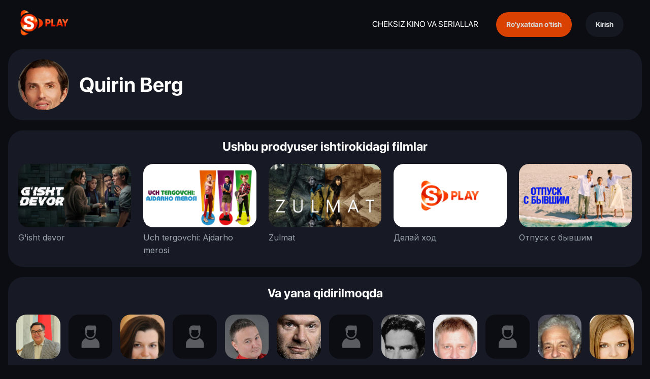

--- FILE ---
content_type: text/html; charset=utf-8
request_url: https://splay.uz/uz/smotret/person/kvirin-berg/
body_size: 6058
content:

<!DOCTYPE html>
<html lang="uz">
  <head>
    <meta charset="UTF-8" />
    <meta http-equiv="X-UA-Compatible" content="IE=edge" />
    <meta name="viewport" content="width=device-width,initial-scale=1.0" />
    <link rel="shortcut icon" href="/seostatic/favicon.ico">
    <link rel="icon" type="image/png" sizes="16x16" href="/seostatic/favicon-16x16.png">
    <link rel="icon" type="image/png" sizes="32x32" href="/seostatic/favicon-32x32.png">
    <link rel="icon" type="image/png" sizes="48x48" href="/seostatic/favicon-48x48.png">
    <link rel="manifest" href="/seostatic/manifest.json">
    <meta name="mobile-web-app-capable" content="yes">
    <meta name="theme-color" content="#0c0d12">
    <meta name="application-name" content="SPlay">
    <link rel="apple-touch-icon" sizes="57x57" href="/seostatic/apple-touch-icon-57x57.png">
    <link rel="apple-touch-icon" sizes="60x60" href="/seostatic/apple-touch-icon-60x60.png">
    <link rel="apple-touch-icon" sizes="72x72" href="/seostatic/apple-touch-icon-72x72.png">
    <link rel="apple-touch-icon" sizes="76x76" href="/seostatic/apple-touch-icon-76x76.png">
    <link rel="apple-touch-icon" sizes="114x114" href="/seostatic/apple-touch-icon-114x114.png">
    <link rel="apple-touch-icon" sizes="120x120" href="/seostatic/apple-touch-icon-120x120.png">
    <link rel="apple-touch-icon" sizes="144x144" href="/seostatic/apple-touch-icon-144x144.png">
    <link rel="apple-touch-icon" sizes="152x152" href="/seostatic/apple-touch-icon-152x152.png">
    <link rel="apple-touch-icon" sizes="167x167" href="/seostatic/apple-touch-icon-167x167.png">
    <link rel="apple-touch-icon" sizes="180x180" href="/seostatic/apple-touch-icon-180x180.png">
    <link rel="apple-touch-icon" sizes="1024x1024" href="/seostatic/apple-touch-icon-1024x1024.png">
    <meta name="apple-mobile-web-app-capable" content="yes">
    <meta name="apple-mobile-web-app-status-bar-style" content="black-translucent">
    <meta name="apple-mobile-web-app-title" content="SPlay">
    <link rel="apple-touch-startup-image" media="(device-width: 320px) and (device-height: 568px) and (-webkit-device-pixel-ratio: 2) and (orientation: portrait)" href="/seostatic/apple-touch-startup-image-640x1136.png">
    <link rel="apple-touch-startup-image" media="(device-width: 375px) and (device-height: 667px) and (-webkit-device-pixel-ratio: 2) and (orientation: portrait)" href="/seostatic/apple-touch-startup-image-750x1334.png">
    <link rel="apple-touch-startup-image" media="(device-width: 414px) and (device-height: 896px) and (-webkit-device-pixel-ratio: 2) and (orientation: portrait)" href="/seostatic/apple-touch-startup-image-828x1792.png">
    <link rel="apple-touch-startup-image" media="(device-width: 375px) and (device-height: 812px) and (-webkit-device-pixel-ratio: 3) and (orientation: portrait)" href="/seostatic/apple-touch-startup-image-1125x2436.png">
    <link rel="apple-touch-startup-image" media="(device-width: 414px) and (device-height: 736px) and (-webkit-device-pixel-ratio: 3) and (orientation: portrait)" href="/seostatic/apple-touch-startup-image-1242x2208.png">
    <link rel="apple-touch-startup-image" media="(device-width: 414px) and (device-height: 896px) and (-webkit-device-pixel-ratio: 3) and (orientation: portrait)" href="/seostatic/apple-touch-startup-image-1242x2688.png">
    <link rel="apple-touch-startup-image" media="(device-width: 768px) and (device-height: 1024px) and (-webkit-device-pixel-ratio: 2) and (orientation: portrait)" href="/seostatic/apple-touch-startup-image-1536x2048.png">
    <link rel="apple-touch-startup-image" media="(device-width: 834px) and (device-height: 1112px) and (-webkit-device-pixel-ratio: 2) and (orientation: portrait)" href="/seostatic/apple-touch-startup-image-1668x2224.png">
    <link rel="apple-touch-startup-image" media="(device-width: 834px) and (device-height: 1194px) and (-webkit-device-pixel-ratio: 2) and (orientation: portrait)" href="/seostatic/apple-touch-startup-image-1668x2388.png">
    <link rel="apple-touch-startup-image" media="(device-width: 1024px) and (device-height: 1366px) and (-webkit-device-pixel-ratio: 2) and (orientation: portrait)" href="/seostatic/apple-touch-startup-image-2048x2732.png">
    <link rel="apple-touch-startup-image" media="(device-width: 810px) and (device-height: 1080px) and (-webkit-device-pixel-ratio: 2) and (orientation: portrait)" href="/seostatic/apple-touch-startup-image-1620x2160.png">
    <link rel="apple-touch-startup-image" media="(device-width: 320px) and (device-height: 568px) and (-webkit-device-pixel-ratio: 2) and (orientation: landscape)" href="/seostatic/apple-touch-startup-image-1136x640.png">
    <link rel="apple-touch-startup-image" media="(device-width: 375px) and (device-height: 667px) and (-webkit-device-pixel-ratio: 2) and (orientation: landscape)" href="/seostatic/apple-touch-startup-image-1334x750.png">
    <link rel="apple-touch-startup-image" media="(device-width: 414px) and (device-height: 896px) and (-webkit-device-pixel-ratio: 2) and (orientation: landscape)" href="/seostatic/apple-touch-startup-image-1792x828.png">
    <link rel="apple-touch-startup-image" media="(device-width: 375px) and (device-height: 812px) and (-webkit-device-pixel-ratio: 3) and (orientation: landscape)" href="/seostatic/apple-touch-startup-image-2436x1125.png">
    <link rel="apple-touch-startup-image" media="(device-width: 414px) and (device-height: 736px) and (-webkit-device-pixel-ratio: 3) and (orientation: landscape)" href="/seostatic/apple-touch-startup-image-2208x1242.png">
    <link rel="apple-touch-startup-image" media="(device-width: 414px) and (device-height: 896px) and (-webkit-device-pixel-ratio: 3) and (orientation: landscape)" href="/seostatic/apple-touch-startup-image-2688x1242.png">
    <link rel="apple-touch-startup-image" media="(device-width: 768px) and (device-height: 1024px) and (-webkit-device-pixel-ratio: 2) and (orientation: landscape)" href="/seostatic/apple-touch-startup-image-2048x1536.png">
    <link rel="apple-touch-startup-image" media="(device-width: 834px) and (device-height: 1112px) and (-webkit-device-pixel-ratio: 2) and (orientation: landscape)" href="/seostatic/apple-touch-startup-image-2224x1668.png">
    <link rel="apple-touch-startup-image" media="(device-width: 834px) and (device-height: 1194px) and (-webkit-device-pixel-ratio: 2) and (orientation: landscape)" href="/seostatic/apple-touch-startup-image-2388x1668.png">
    <link rel="apple-touch-startup-image" media="(device-width: 1024px) and (device-height: 1366px) and (-webkit-device-pixel-ratio: 2) and (orientation: landscape)" href="/seostatic/apple-touch-startup-image-2732x2048.png">
    <link rel="apple-touch-startup-image" media="(device-width: 810px) and (device-height: 1080px) and (-webkit-device-pixel-ratio: 2) and (orientation: landscape)" href="/seostatic/apple-touch-startup-image-2160x1620.png">
    <link rel="icon" type="image/png" sizes="228x228" href="/seostatic/coast-228x228.png">
    <meta name="msapplication-TileColor" content="#ffffff">
    <meta name="msapplication-TileImage" content="/seostatic/mstile-144x144.png">
    <meta name="msapplication-config" content="/seostatic/browserconfig.xml">
    <link rel="yandex-tableau-widget" href="/seostatic/yandex-browser-manifest.json">
    <link rel="alternate" href="https://splay.uz/uz/smotret/person/kvirin-berg/" hreflang="uz" />
    <meta property="og:url" content="https://splay.uz/uz/smotret/person/kvirin-berg/" />
    <link href="https://splay.uz/uz/smotret/person/kvirin-berg/" rel="canonical">
    <meta property="og:type" content="website" />
    <meta property="og:site_name" content="Splay" />
    

<title>Quirin Berg — SPlay da</title>
<meta name="title" content="Quirin Berg — SPlay da tomosha qilish" />
<meta
  name="description"
  content="Quirin Berg — Filmlar va seriallarni SPlay da  tomosha qiling!"
/>
<meta property="og:title" content="Quirin Berg — SPlay da tomosha qilish" />
<meta property="og:description" content="Quirin Berg — Filmlar va seriallarni SPlay da  tomosha qiling! " />

<meta name="keywords" content="фильмы, сериалы, смотреть, кино, видео, тв " />


<meta
  property="og:image"
  content="https://cdn.splay.uz/media/persons/kvirin-berg.medium.jpg"
/>
<meta property="og:image:width" content="500" /><meta
  property="og:image:height"
  content="500"
/>


<meta
  name="twitter:title"
  content="Quirin Berg — SPlay da tomosha qilish"
/>
<meta
  name="twitter:description"
  content="Quirin Berg — Filmlar va seriallarni SPlay da  tomosha qiling!"
/>

<meta
  name="twitter:image"
  content="https://cdn.splay.uz/media/persons/kvirin-berg.medium.jpg"
/>




    <meta property="al:ios:app_store_id" content="6443502811" />
    <meta property="al:ios:app_name" content="Splay" />
    <meta property="al:android:package" content="uz.sevimlitv.sevimli" />
    <meta property="al:web:url" content="https://splay.uz/" />
    <link rel="stylesheet" type="text/css" href="/seostatic/style.css" />
    <script
      type="module"
      crossorigin
      src="/seostatic/main.js"
    ></script>
    <style>
      @font-face {
        font-family: "SF Pro Display";
        src: url("/seostatic/SFPRODISPLAYREGULAR.OTF");
        font-weight: normal;
        font-display: swap;
      }
      @font-face {
        font-family: "SF Pro Display";
        src: url("/seostatic/SFPRODISPLAYBOLD.OTF");
        font-weight: 600;
        font-display: swap;
      }
    </style>
  </head>
  <body>
    


<!--   START  HEADER   -->
<header class="header">
  <a class="header__img" href="http://splay.uz/uz/smotret/">
    <img loading="lazy" src="/seostatic/LOGO.png" alt="SPlay" />
  </a>
  <div class="header_buttons">
    <div class="info">CHEKSIZ KINO VA SERIALLAR</div>
    <a class="btn primary" href="https://splay.uz/uz/auth/sign-up">Ro'yxatdan o'tish</a>
    <a class="btn" href="https://splay.uz/uz/auth/sign-in">Kirish</a>
  </div>
</header>
<!--   END  HEADER  -->
 
    

<main class="container">
  <div class="person-detail round-bg">
    <div class="person-detail__img">
      
      <img loading="lazy" src="https://cdn.splay.uz/media/persons/kvirin-berg.medium.jpg" alt="Quirin Berg" />
      
    </div>
    <h1>Quirin Berg</h1>
  </div>

   
  <!-- START SLIDER -->
  <div class="slider round-bg mt-20">
    <div class="slider-title">
      <h3 class="slider-title__name">Ushbu prodyuser ishtirokidagi filmlar</h3>
    </div>
    <div class="slider-wrapper">
      <div class="slider-container">
        
        <a href="/uz/smotret/detail/50967/" class="slider-slide">
          <div class="card">
            <div class="card__img">
              <img
                class="img"
                src="https://cdn.splay.uz/media/contents_meta/kirpich-2025/images/poster_h.jpg"
                alt="G&#x27;isht devor"
              />
            </div>
            <span class="card__title"
              >G&#x27;isht devor</span
            >
          </div>
        </a>
        
        <a href="/uz/smotret/detail/50675/" class="slider-slide">
          <div class="card">
            <div class="card__img">
              <img
                class="img"
                src="https://cdn.splay.uz/media/contents_meta/tri-syischika-nasledie-drakona-89898/images/poster_h.jpg"
                alt="Uch tergovchi: Ajdarho merosi"
              />
            </div>
            <span class="card__title"
              >Uch tergovchi: Ajdarho merosi</span
            >
          </div>
        </a>
        
        <a href="/uz/smotret/detail/50028/" class="slider-slide">
          <div class="card">
            <div class="card__img">
              <img
                class="img"
                src="https://cdn.splay.uz/media/contents_meta/tma-3233232/images/poster_h.jpg"
                alt="Zulmat"
              />
            </div>
            <span class="card__title"
              >Zulmat</span
            >
          </div>
        </a>
        
        <a href="/uz/smotret/detail/49549/" class="slider-slide">
          <div class="card">
            <div class="card__img">
              <img
                class="img"
                src="https://cdn.splay.uz/media/static/placeholders/poster_h.jpg"
                alt="Делай ход"
              />
            </div>
            <span class="card__title"
              >Делай ход</span
            >
          </div>
        </a>
        
        <a href="/uz/smotret/detail/48973/" class="slider-slide">
          <div class="card">
            <div class="card__img">
              <img
                class="img"
                src="https://cdn.splay.uz/media/contents_meta/otpusk-s-byivshim/images/poster_h.jpg"
                alt="Отпуск с бывшим"
              />
            </div>
            <span class="card__title"
              >Отпуск с бывшим</span
            >
          </div>
        </a>
        
        <a href="/uz/smotret/detail/47177/" class="slider-slide">
          <div class="card">
            <div class="card__img">
              <img
                class="img"
                src="https://cdn.splay.uz/media/contents_meta/milli-vanilli-devochka-tyi-znaesh-chto-eto-pravda/images/poster_h.jpg"
                alt="Милли Ванилли: Девочка, ты знаешь, что это правда"
              />
            </div>
            <span class="card__title"
              >Милли Ванилли: Девочка, ты знаешь, что это правда</span
            >
          </div>
        </a>
        
        <a href="/uz/smotret/detail/45339/" class="slider-slide">
          <div class="card">
            <div class="card__img">
              <img
                class="img"
                src="https://cdn.splay.uz/media/contents_meta/ibitsa-gejt/images/poster_h.jpg"
                alt="Ибица-гейт"
              />
            </div>
            <span class="card__title"
              >Ибица-гейт</span
            >
          </div>
        </a>
        
        <a href="/uz/smotret/detail/37201/" class="slider-slide">
          <div class="card">
            <div class="card__img">
              <img
                class="img"
                src="https://cdn.splay.uz/media/contents_meta/razbojnik-knajsl/images/poster_h.jpg"
                alt="Разбойник Кнайсль"
              />
            </div>
            <span class="card__title"
              >Разбойник Кнайсль</span
            >
          </div>
        </a>
        
        <a href="/uz/smotret/detail/32417/" class="slider-slide">
          <div class="card">
            <div class="card__img">
              <img
                class="img"
                src="https://cdn.splay.uz/media/contents_meta/milli-vanilli/images/poster_h.jpg"
                alt="Милли Ванилли"
              />
            </div>
            <span class="card__title"
              >Милли Ванилли</span
            >
          </div>
        </a>
        
        <a href="/uz/smotret/detail/25501/" class="slider-slide">
          <div class="card">
            <div class="card__img">
              <img
                class="img"
                src="https://cdn.splay.uz/media/contents_meta/faktor-8/images/poster_h.jpg"
                alt="Фактор 8"
              />
            </div>
            <span class="card__title"
              >Фактор 8</span
            >
          </div>
        </a>
        
        <a href="/uz/smotret/detail/23538/" class="slider-slide">
          <div class="card">
            <div class="card__img">
              <img
                class="img"
                src="https://cdn.splay.uz/media/contents_meta/dobro-pozhalovat-k-hartmanam/images/poster_h.jpg"
                alt="Добро пожаловать к Хартманам"
              />
            </div>
            <span class="card__title"
              >Добро пожаловать к Хартманам</span
            >
          </div>
        </a>
        
        <a href="/uz/smotret/detail/22835/" class="slider-slide">
          <div class="card">
            <div class="card__img">
              <img
                class="img"
                src="https://cdn.splay.uz/media/contents_meta/60-minut2024/images/poster_h.jpg"
                alt="60 daqiqa"
              />
            </div>
            <span class="card__title"
              >60 daqiqa</span
            >
          </div>
        </a>
        
        <a href="/uz/smotret/detail/22301/" class="slider-slide">
          <div class="card">
            <div class="card__img">
              <img
                class="img"
                src="https://cdn.splay.uz/media/contents_meta/60-minut/images/poster_h.jpg"
                alt="60 минут"
              />
            </div>
            <span class="card__title"
              >60 минут</span
            >
          </div>
        </a>
        
        <a href="/uz/smotret/detail/22249/" class="slider-slide">
          <div class="card">
            <div class="card__img">
              <img
                class="img"
                src="https://cdn.splay.uz/media/contents_meta/lessi---lohmatyij-detektiv/images/poster_h.jpg"
                alt="Лесси — лохматый детектив"
              />
            </div>
            <span class="card__title"
              >Лесси — лохматый детектив</span
            >
          </div>
        </a>
        
        <a href="/uz/smotret/detail/7601/" class="slider-slide">
          <div class="card">
            <div class="card__img">
              <img
                class="img"
                src="https://cdn.splay.uz/media/contents_meta/kto-ya2014/images/poster_h.jpg"
                alt="Кто я"
              />
            </div>
            <span class="card__title"
              >Кто я</span
            >
          </div>
        </a>
        
        <a href="/uz/smotret/detail/5598/" class="slider-slide">
          <div class="card">
            <div class="card__img">
              <img
                class="img"
                src="https://cdn.splay.uz/media/contents_meta/rabota-bez-avtorstva/images/poster_h.jpg"
                alt="Работа без авторства"
              />
            </div>
            <span class="card__title"
              >Работа без авторства</span
            >
          </div>
        </a>
        
        <a href="/uz/smotret/detail/4673/" class="slider-slide">
          <div class="card">
            <div class="card__img">
              <img
                class="img"
                src="https://cdn.splay.uz/media/contents_meta/ograblenie-s-ogranicheniyami/images/poster_h.jpg"
                alt="Ограбление с ограничениями"
              />
            </div>
            <span class="card__title"
              >Ограбление с ограничениями</span
            >
          </div>
        </a>
        
        <a href="/uz/smotret/detail/2010/" class="slider-slide">
          <div class="card">
            <div class="card__img">
              <img
                class="img"
                src="https://cdn.splay.uz/media/contents_meta/kto-ya1/images/poster_h.jpg"
                alt="Men kimman?"
              />
            </div>
            <span class="card__title"
              >Men kimman?</span
            >
          </div>
        </a>
        
      </div>
      <!--START BUTTONS NAVIGATION SLIDER -->
      <div>
        <button class="slider-button left">
          <svg
            class="icon"
            width="16"
            height="16"
            viewBox="0 0 16 16"
            fill="none"
            xmlns="http://www.w3.org/2000/svg"
          >
            <path
              d="M15 8L0.999999 8M0.999999 8L8 0.999999M0.999999 8L8 15"
              stroke-width="2"
              stroke-linecap="round"
              stroke-linejoin="round"
            />
          </svg>
        </button>
        <button class="slider-button right">
          <svg
            class="icon"
            width="16"
            height="16"
            viewBox="0 0 16 16"
            fill="none"
            xmlns="http://www.w3.org/2000/svg"
          >
            <path
              d="M1 8L15 8M15 8L8 15M15 8L8 1"
              stroke-width="2"
              stroke-linecap="round"
              stroke-linejoin="round"
            />
          </svg>
        </button>
      </div>
      <!--END BUTTONS NAVIGATION SLIDER -->
    </div>
  </div>
  <!-- END SLIDER -->
    

  <!-- START SLIDER -->
  <div class="slider round-bg mt-20">
    <div class="slider-title">
      <h4 class="slider-title__name">Va yana qidirilmoqda</h4>
    </div>
    <div class="slider-wrapper">
      <div class="slider-container">
        
        <a href="/uz/smotret/person/firdavs-abduhalikov-fridunovich/" class="slider-slide-actor">
          <div class="persons-list__card">
            <div class="persons-list__img">
              
              <img src="https://cdn.splay.uz/media/persons/firdavs-abduhalikov-fridunovich.medium.png" alt="" />
              
            </div>
            <div class="persons-list__title limited-text" style="--snup: 2">
              Firdavs Abduxoliqov Fridunovich
            </div>
          </div>
        </a>
        
        <a href="/uz/smotret/person/bertram-ostrer/" class="slider-slide-actor">
          <div class="persons-list__card">
            <div class="persons-list__img">
              
              <img src="/seostatic/anonymous.png" alt="" />
              
            </div>
            <div class="persons-list__title limited-text" style="--snup: 2">
              Bertram Ostrer
            </div>
          </div>
        </a>
        
        <a href="/uz/smotret/person/evgeniya-skirda/" class="slider-slide-actor">
          <div class="persons-list__card">
            <div class="persons-list__img">
              
              <img src="https://cdn.splay.uz/media/persons/evgeniya-skirda.medium.jpg" alt="" />
              
            </div>
            <div class="persons-list__title limited-text" style="--snup: 2">
              Евгения Скирда
            </div>
          </div>
        </a>
        
        <a href="/uz/smotret/person/margaret-kelli/" class="slider-slide-actor">
          <div class="persons-list__card">
            <div class="persons-list__img">
              
              <img src="/seostatic/anonymous.png" alt="" />
              
            </div>
            <div class="persons-list__title limited-text" style="--snup: 2">
              Margaret Kelly
            </div>
          </div>
        </a>
        
        <a href="/uz/smotret/person/vladimir-goncharov/" class="slider-slide-actor">
          <div class="persons-list__card">
            <div class="persons-list__img">
              
              <img src="https://cdn.splay.uz/media/persons/vladimir-goncharov.medium.jpg" alt="" />
              
            </div>
            <div class="persons-list__title limited-text" style="--snup: 2">
              Владимир Гончаров
            </div>
          </div>
        </a>
        
        <a href="/uz/smotret/person/jozhef-dyabronka/" class="slider-slide-actor">
          <div class="persons-list__card">
            <div class="persons-list__img">
              
              <img src="https://cdn.splay.uz/media/persons/jozhef-dyabronka.medium.jpg" alt="" />
              
            </div>
            <div class="persons-list__title limited-text" style="--snup: 2">
              József Gyabronka
            </div>
          </div>
        </a>
        
        <a href="/uz/smotret/person/iden-drendzher/" class="slider-slide-actor">
          <div class="persons-list__card">
            <div class="persons-list__img">
              
              <img src="/seostatic/anonymous.png" alt="" />
              
            </div>
            <div class="persons-list__title limited-text" style="--snup: 2">
              Eden Dranger
            </div>
          </div>
        </a>
        
        <a href="/uz/smotret/person/tom-trajon/" class="slider-slide-actor">
          <div class="persons-list__card">
            <div class="persons-list__img">
              
              <img src="https://cdn.splay.uz/media/persons/tom-trajon.medium.jpg" alt="" />
              
            </div>
            <div class="persons-list__title limited-text" style="--snup: 2">
              Tom Tryon
            </div>
          </div>
        </a>
        
        <a href="/uz/smotret/person/dmitrij-shutko/" class="slider-slide-actor">
          <div class="persons-list__card">
            <div class="persons-list__img">
              
              <img src="https://cdn.splay.uz/media/persons/dmitrij-shutko.medium.jpg" alt="" />
              
            </div>
            <div class="persons-list__title limited-text" style="--snup: 2">
              Дмитрий Шутко
            </div>
          </div>
        </a>
        
        <a href="/uz/smotret/person/kyuri-yamada/" class="slider-slide-actor">
          <div class="persons-list__card">
            <div class="persons-list__img">
              
              <img src="/seostatic/anonymous.png" alt="" />
              
            </div>
            <div class="persons-list__title limited-text" style="--snup: 2">
              Kyuri Yamada
            </div>
          </div>
        </a>
        
        <a href="/uz/smotret/person/rik-nikita/" class="slider-slide-actor">
          <div class="persons-list__card">
            <div class="persons-list__img">
              
              <img src="https://cdn.splay.uz/media/persons/rik-nikita.medium.jpg" alt="" />
              
            </div>
            <div class="persons-list__title limited-text" style="--snup: 2">
              Rick Nicita
            </div>
          </div>
        </a>
        
        <a href="/uz/smotret/person/kejtlin-dzhenkins/" class="slider-slide-actor">
          <div class="persons-list__card">
            <div class="persons-list__img">
              
              <img src="https://cdn.splay.uz/media/persons/kejtlin-dzhenkins.medium.jpg" alt="" />
              
            </div>
            <div class="persons-list__title limited-text" style="--snup: 2">
              Kaitlyn Jenkins
            </div>
          </div>
        </a>
        
        <a href="/uz/smotret/person/yuko-matsuda/" class="slider-slide-actor">
          <div class="persons-list__card">
            <div class="persons-list__img">
              
              <img src="https://cdn.splay.uz/media/persons/yuko-matsuda.medium.jpg" alt="" />
              
            </div>
            <div class="persons-list__title limited-text" style="--snup: 2">
              Yuko Matsuda
            </div>
          </div>
        </a>
        
        <a href="/uz/smotret/person/brendan-kelli/" class="slider-slide-actor">
          <div class="persons-list__card">
            <div class="persons-list__img">
              
              <img src="/seostatic/anonymous.png" alt="" />
              
            </div>
            <div class="persons-list__title limited-text" style="--snup: 2">
              Brendan Kelly
            </div>
          </div>
        </a>
        
        <a href="/uz/smotret/person/rate-furlan/" class="slider-slide-actor">
          <div class="persons-list__card">
            <div class="persons-list__img">
              
              <img src="/seostatic/anonymous.png" alt="" />
              
            </div>
            <div class="persons-list__title limited-text" style="--snup: 2">
              Rate Furlan
            </div>
          </div>
        </a>
        
        <a href="/uz/smotret/person/aleksandr-prokopev/" class="slider-slide-actor">
          <div class="persons-list__card">
            <div class="persons-list__img">
              
              <img src="https://cdn.splay.uz/media/persons/aleksandr-prokopev.medium.jpg" alt="" />
              
            </div>
            <div class="persons-list__title limited-text" style="--snup: 2">
              Александр Прокопьев
            </div>
          </div>
        </a>
        
        <a href="/uz/smotret/person/baryish-ajtach/" class="slider-slide-actor">
          <div class="persons-list__card">
            <div class="persons-list__img">
              
              <img src="https://cdn.splay.uz/media/persons/baryish-ajtach.medium.jpg" alt="" />
              
            </div>
            <div class="persons-list__title limited-text" style="--snup: 2">
              Baris Aytac
            </div>
          </div>
        </a>
        
        <a href="/uz/smotret/person/weifeng-rong/" class="slider-slide-actor">
          <div class="persons-list__card">
            <div class="persons-list__img">
              
              <img src="/seostatic/anonymous.png" alt="" />
              
            </div>
            <div class="persons-list__title limited-text" style="--snup: 2">
              Weifeng Rong
            </div>
          </div>
        </a>
        
        <a href="/uz/smotret/person/dzhonni-persi/" class="slider-slide-actor">
          <div class="persons-list__card">
            <div class="persons-list__img">
              
              <img src="https://cdn.splay.uz/media/persons/dzhonni-persi.medium.jpg" alt="" />
              
            </div>
            <div class="persons-list__title limited-text" style="--snup: 2">
              Jonny Persey
            </div>
          </div>
        </a>
        
        <a href="/uz/smotret/person/darren-berri/" class="slider-slide-actor">
          <div class="persons-list__card">
            <div class="persons-list__img">
              
              <img src="/seostatic/anonymous.png" alt="" />
              
            </div>
            <div class="persons-list__title limited-text" style="--snup: 2">
              Darren Berry
            </div>
          </div>
        </a>
        
      </div>
      <!--START BUTTONS NAVIGATION SLIDER -->
      <div>
        <button class="slider-button left">
          <svg
            class="icon"
            width="16"
            height="16"
            viewBox="0 0 16 16"
            fill="none"
            xmlns="http://www.w3.org/2000/svg"
          >
            <path
              d="M15 8L0.999999 8M0.999999 8L8 0.999999M0.999999 8L8 15"
              stroke-width="2"
              stroke-linecap="round"
              stroke-linejoin="round"
            />
          </svg>
        </button>
        <button class="slider-button right">
          <svg
            class="icon"
            width="16"
            height="16"
            viewBox="0 0 16 16"
            fill="none"
            xmlns="http://www.w3.org/2000/svg"
          >
            <path
              d="M1 8L15 8M15 8L8 15M15 8L8 1"
              stroke-width="2"
              stroke-linecap="round"
              stroke-linejoin="round"
            />
          </svg>
        </button>
      </div>
      <!--END BUTTONS NAVIGATION SLIDER -->
    </div>
  </div>
  <!-- END SLIDER -->
</main>

    
 


<footer class="footer container">
  <div class="footer-row">
    <div class="footer-col">
      <div class="footer-col__title">
        <span>Katalog</span
          ><i
            ><svg
              class="icon icon-open"
              data-v-7061ea8f=""
              width="14"
              height="14"
              viewBox="0 0 14 14"
              fill="none"
              xmlns="http://www.w3.org/2000/svg"
            >
              <path
                data-v-7061ea8f=""
                d="M7 1V13M1 7H13"
                stroke="white"
                stroke-width="2"
                stroke-linecap="round"
                stroke-linejoin="round"
              ></path>
            </svg>
          </i>
          <i>
            <svg
            class="icon icon-close"
              data-v-7061ea8f=""
              width="14"
              height="2"
              viewBox="0 0 14 2"
              fill="none"
              xmlns="http://www.w3.org/2000/svg"
            >
              <path
                data-v-7061ea8f=""
                d="M1 1H13"
                stroke="white"
                stroke-width="2"
                stroke-linecap="round"
                stroke-linejoin="round"
              ></path>
            </svg>
          </i>
      </div>
      <ul class="footer-col__list">
        
        <li class="footer-col__item">
          <a href="/uz/smotret/category/filmyi/">Filmlar</a>
        </li>
        
        <li class="footer-col__item">
          <a href="/uz/smotret/category/serialyi/">Seriallar</a>
        </li>
        
        <li class="footer-col__item">
          <a href="/uz/smotret/category/multfilmyi/">Multfilmlar</a>
        </li>
        
        <li class="footer-col__item">
          <a href="/uz/smotret/category/teleperedachi/">Teleko&#x27;rsatuvlar</a>
        </li>
        
        <li class="footer-col__item">
          <a href="/uz/smotret/category/kontsertyi/">Estrada</a>
        </li>
        
        <li class="footer-col__item">
          <a href="/uz/smotret/category/yumor/">Ko&#x27;ngilochar</a>
        </li>
        
        <li class="footer-col__item">
          <a href="/uz/smotret/category/islom-uz/">Islom</a>
        </li>
        
      </ul>
    </div>
    <div class="footer-col">
      <div class="footer-col__title">
        <span>Qayta aloqa</span
          ><i
            ><svg
              class="icon icon-open"
              data-v-7061ea8f=""
              width="14"
              height="14"
              viewBox="0 0 14 14"
              fill="none"
              xmlns="http://www.w3.org/2000/svg"
            >
              <path
                data-v-7061ea8f=""
                d="M7 1V13M1 7H13"
                stroke="white"
                stroke-width="2"
                stroke-linecap="round"
                stroke-linejoin="round"
              ></path>
            </svg>
          </i>
          <i>
            <svg
            class="icon icon-close"
              data-v-7061ea8f=""
              width="14"
              height="2"
              viewBox="0 0 14 2"
              fill="none"
              xmlns="http://www.w3.org/2000/svg"
            >
              <path
                data-v-7061ea8f=""
                d="M1 1H13"
                stroke="white"
                stroke-width="2"
                stroke-linecap="round"
                stroke-linejoin="round"
              ></path>
            </svg>
          </i>

      </div>
      <ul class="footer-col__list">
        <li class="footer-col__item">
          <a href="https://splay.uz/contacts">Savollar va javoblar</a>
        </li>
        <li class="footer-col__item">
          <a href="https://splay.uz/contacts">Kontaktlar</a>
        </li>
      </ul>
    </div>
  </div>

  <div class="footer-bottom">
    <a class="footer-bottom__img" href="http://splay.uz/uz/smotret/">
      <img src="/seostatic/LOGO-0c89448c.png" alt="SPlay" />
    </a>
    <div class="footer-bottom__apps">
      <a
        target="_blank"
        rel="noopener noreferrer"
        href="https://play.google.com/store/apps/details?id=uz.intersoft.splay"
        class="store-img"
      >
        <img src="/seostatic/google-apps-9bc6f00f.svg" alt="google-play" />
      </a>
      <a
        class="store-img"
        target="_blank"
        rel="noopener noreferrer"
        href="https://apps.apple.com/ru/app/splay/id6443502811"
      >
        <img src="/seostatic/apple-apps-1afdaaf5.svg" alt="apple-store" />
      </a>
      <a class="store-img" href="/uz/device/">
        <img src="/seostatic/smart-tv-4c0fc816.svg" alt="smart-tv" />
      </a>
      <a                     
        target="_blank"
        rel="noopener noreferrer" 
        class="store-img"  href="https://appgallery.huawei.com/app/C108362433">
          <img src="/seostatic/huawei.svg" alt="smart-tv" />
      </a>
    </div>
    <div class="socials">
      <a target="_blank"
        rel="noopener noreferrer" href="https://www.instagram.com/splay.uz/?igshid=YmMyMTA2M2Y%3D" class="socials-img">
        <img src="/seostatic/instagram-14431352.svg" alt="instagram" />
      </a>
      <a target="_blank"
        rel="noopener noreferrer" href="https://t.me/joinchat/_9SkOImfb1JmMGRi" class="socials-img">
        <img src="/seostatic/telegram-1de6c0c0.svg" alt="telegram" />
      </a>
      <a target="_blank"
        rel="noopener noreferrer" href="https://www.facebook.com/sevimliplay" class="socials-img">
        <img src="/seostatic/facebook-ff93688a.svg" alt="facebook" />
      </a>
    </div>
  </div>

  <div class="copyright">
    <div class="copyright-text">© SPLAY 2020-2023. Barcha huquqlar himoyalangan</div>
    <div class="copyright-link">
      <a href="https://splay.uz/privacy">Maxfiylik siyosati</a>
      <span class="slash">|</span>
      <a href="https://splay.uz/license">Foydalanish shartlari</a>
    </div>
    
    
    
    <div class="copyright-lang">
      
        
          <a href="/ru/smotret/person/kvirin-berg/">Rus tili</a>
        
      
        
          <a class="active" href="/uz/smotret/person/kvirin-berg/">O&#x27;zbek tili</a>
        
      
  </div>
</footer>

  </body>
</html>


--- FILE ---
content_type: text/css
request_url: https://splay.uz/seostatic/style.css
body_size: 40065
content:
@import"https://fonts.googleapis.com/css2?family=Inter:wght@400;700&display=swap";/*! normalize.css v8.0.1 | MIT License | github.com/necolas/normalize.css */html{line-height:1.15;-webkit-text-size-adjust:100%}body{margin:0}main{display:block}h1{font-size:2em;margin:.67em 0}hr{box-sizing:content-box;height:0;overflow:visible}pre{font-family:monospace,monospace;font-size:1em}a{background-color:transparent}abbr[title]{border-bottom:none;text-decoration:underline;text-decoration:underline dotted}b,strong{font-weight:bolder}code,kbd,samp{font-family:monospace,monospace;font-size:1em}small{font-size:80%}sub,sup{font-size:75%;line-height:0;position:relative;vertical-align:baseline}sub{bottom:-.25em}sup{top:-.5em}img{border-style:none}button,input,optgroup,select,textarea{font-family:inherit;font-size:100%;line-height:1.15;margin:0}button,input{overflow:visible}button,select{text-transform:none}button,[type=button],[type=reset],[type=submit]{-webkit-appearance:button}button::-moz-focus-inner,[type=button]::-moz-focus-inner,[type=reset]::-moz-focus-inner,[type=submit]::-moz-focus-inner{border-style:none;padding:0}button:-moz-focusring,[type=button]:-moz-focusring,[type=reset]:-moz-focusring,[type=submit]:-moz-focusring{outline:1px dotted ButtonText}fieldset{padding:.35em .75em .625em}legend{box-sizing:border-box;color:inherit;display:table;max-width:100%;padding:0;white-space:normal}progress{vertical-align:baseline}textarea{overflow:auto}[type=checkbox],[type=radio]{box-sizing:border-box;padding:0}[type=number]::-webkit-inner-spin-button,[type=number]::-webkit-outer-spin-button{height:auto}[type=search]{-webkit-appearance:textfield;outline-offset:-2px}[type=search]::-webkit-search-decoration{-webkit-appearance:none}::-webkit-file-upload-button{-webkit-appearance:button;font:inherit}details{display:block}summary{display:list-item}template{display:none}[hidden]{display:none}.row{box-sizing:border-box;display:flex;flex:0 1 auto;flex-direction:row;flex-wrap:wrap;margin-right:-.625rem;margin-left:-.625rem}.row.reverse{flex-direction:row-reverse}.col.reverse{flex-direction:column-reverse}[class^=col-]{box-sizing:border-box;flex:0 0 auto;padding-right:.625rem;padding-left:.625rem}.col-xs-1{flex-basis:8.3333333333%;max-width:8.3333333333%}.col-xs-2{flex-basis:16.6666666667%;max-width:16.6666666667%}.col-xs-3{flex-basis:25%;max-width:25%}.col-xs-4{flex-basis:33.3333333333%;max-width:33.3333333333%}.col-xs-5{flex-basis:41.6666666667%;max-width:41.6666666667%}.col-xs-6{flex-basis:50%;max-width:50%}.col-xs-7{flex-basis:58.3333333333%;max-width:58.3333333333%}.col-xs-8{flex-basis:66.6666666667%;max-width:66.6666666667%}.col-xs-9{flex-basis:75%;max-width:75%}.col-xs-10{flex-basis:83.3333333333%;max-width:83.3333333333%}.col-xs-11{flex-basis:91.6666666667%;max-width:91.6666666667%}.col-xs-12{flex-basis:100%;max-width:100%}.col-xs-offset-1{margin-left:8.3333333333%}.col-xs-offset-2{margin-left:16.6666666667%}.col-xs-offset-3{margin-left:25%}.col-xs-offset-4{margin-left:33.3333333333%}.col-xs-offset-5{margin-left:41.6666666667%}.col-xs-offset-6{margin-left:50%}.col-xs-offset-7{margin-left:58.3333333333%}.col-xs-offset-8{margin-left:66.6666666667%}.col-xs-offset-9{margin-left:75%}.col-xs-offset-10{margin-left:83.3333333333%}.col-xs-offset-11{margin-left:91.6666666667%}.col-xs-offset-12{margin-left:100%}.col-xs{flex-grow:1;flex-basis:0;max-width:100%}.start-xs,.center-xs{justify-content:flex-start;text-align:start}.end-xs{justify-content:flex-end;text-align:end}.top-xs{align-items:flex-start}.middle-xs{align-items:center}.bottom-xs{align-items:flex-end}.around-xs{justify-content:space-around}.between-xs{justify-content:space-between}.first-xs{order:-1}.last-xs{order:1}@media screen and (min-width: 576px){.col-sm-1{flex-basis:8.3333333333%;max-width:8.3333333333%}.col-sm-2{flex-basis:16.6666666667%;max-width:16.6666666667%}.col-sm-3{flex-basis:25%;max-width:25%}.col-sm-4{flex-basis:33.3333333333%;max-width:33.3333333333%}.col-sm-5{flex-basis:41.6666666667%;max-width:41.6666666667%}.col-sm-6{flex-basis:50%;max-width:50%}.col-sm-7{flex-basis:58.3333333333%;max-width:58.3333333333%}.col-sm-8{flex-basis:66.6666666667%;max-width:66.6666666667%}.col-sm-9{flex-basis:75%;max-width:75%}.col-sm-10{flex-basis:83.3333333333%;max-width:83.3333333333%}.col-sm-11{flex-basis:91.6666666667%;max-width:91.6666666667%}.col-sm-12{flex-basis:100%;max-width:100%}.col-sm-offset-1{margin-left:8.3333333333%}.col-sm-offset-2{margin-left:16.6666666667%}.col-sm-offset-3{margin-left:25%}.col-sm-offset-4{margin-left:33.3333333333%}.col-sm-offset-5{margin-left:41.6666666667%}.col-sm-offset-6{margin-left:50%}.col-sm-offset-7{margin-left:58.3333333333%}.col-sm-offset-8{margin-left:66.6666666667%}.col-sm-offset-9{margin-left:75%}.col-sm-offset-10{margin-left:83.3333333333%}.col-sm-offset-11{margin-left:91.6666666667%}.col-sm-offset-12{margin-left:100%}.col-sm{flex-grow:1;flex-basis:0;max-width:100%}.start-sm,.center-sm{justify-content:flex-start;text-align:start}.end-sm{justify-content:flex-end;text-align:end}.top-sm{align-items:flex-start}.middle-sm{align-items:center}.bottom-sm{align-items:flex-end}.around-sm{justify-content:space-around}.between-sm{justify-content:space-between}.first-sm{order:-1}.last-sm{order:1}}@media screen and (min-width: 768px){.col-md-1{flex-basis:8.3333333333%;max-width:8.3333333333%}.col-md-2{flex-basis:16.6666666667%;max-width:16.6666666667%}.col-md-3{flex-basis:25%;max-width:25%}.col-md-4{flex-basis:33.3333333333%;max-width:33.3333333333%}.col-md-5{flex-basis:41.6666666667%;max-width:41.6666666667%}.col-md-6{flex-basis:50%;max-width:50%}.col-md-7{flex-basis:58.3333333333%;max-width:58.3333333333%}.col-md-8{flex-basis:66.6666666667%;max-width:66.6666666667%}.col-md-9{flex-basis:75%;max-width:75%}.col-md-10{flex-basis:83.3333333333%;max-width:83.3333333333%}.col-md-11{flex-basis:91.6666666667%;max-width:91.6666666667%}.col-md-12{flex-basis:100%;max-width:100%}.col-md-offset-1{margin-left:8.3333333333%}.col-md-offset-2{margin-left:16.6666666667%}.col-md-offset-3{margin-left:25%}.col-md-offset-4{margin-left:33.3333333333%}.col-md-offset-5{margin-left:41.6666666667%}.col-md-offset-6{margin-left:50%}.col-md-offset-7{margin-left:58.3333333333%}.col-md-offset-8{margin-left:66.6666666667%}.col-md-offset-9{margin-left:75%}.col-md-offset-10{margin-left:83.3333333333%}.col-md-offset-11{margin-left:91.6666666667%}.col-md-offset-12{margin-left:100%}.col-md{flex-grow:1;flex-basis:0;max-width:100%}.start-md,.center-md{justify-content:flex-start;text-align:start}.end-md{justify-content:flex-end;text-align:end}.top-md{align-items:flex-start}.middle-md{align-items:center}.bottom-md{align-items:flex-end}.around-md{justify-content:space-around}.between-md{justify-content:space-between}.first-md{order:-1}.last-md{order:1}}@media screen and (min-width: 996px){.col-lg-1{flex-basis:8.3333333333%;max-width:8.3333333333%}.col-lg-2{flex-basis:16.6666666667%;max-width:16.6666666667%}.col-lg-3{flex-basis:25%;max-width:25%}.col-lg-4{flex-basis:33.3333333333%;max-width:33.3333333333%}.col-lg-5{flex-basis:41.6666666667%;max-width:41.6666666667%}.col-lg-6{flex-basis:50%;max-width:50%}.col-lg-7{flex-basis:58.3333333333%;max-width:58.3333333333%}.col-lg-8{flex-basis:66.6666666667%;max-width:66.6666666667%}.col-lg-9{flex-basis:75%;max-width:75%}.col-lg-10{flex-basis:83.3333333333%;max-width:83.3333333333%}.col-lg-11{flex-basis:91.6666666667%;max-width:91.6666666667%}.col-lg-12{flex-basis:100%;max-width:100%}.col-lg-offset-1{margin-left:8.3333333333%}.col-lg-offset-2{margin-left:16.6666666667%}.col-lg-offset-3{margin-left:25%}.col-lg-offset-4{margin-left:33.3333333333%}.col-lg-offset-5{margin-left:41.6666666667%}.col-lg-offset-6{margin-left:50%}.col-lg-offset-7{margin-left:58.3333333333%}.col-lg-offset-8{margin-left:66.6666666667%}.col-lg-offset-9{margin-left:75%}.col-lg-offset-10{margin-left:83.3333333333%}.col-lg-offset-11{margin-left:91.6666666667%}.col-lg-offset-12{margin-left:100%}.col-lg{flex-grow:1;flex-basis:0;max-width:100%}.start-lg,.center-lg{justify-content:flex-start;text-align:start}.end-lg{justify-content:flex-end;text-align:end}.top-lg{align-items:flex-start}.middle-lg{align-items:center}.bottom-lg{align-items:flex-end}.around-lg{justify-content:space-around}.between-lg{justify-content:space-between}.first-lg{order:-1}.last-lg{order:1}}@media screen and (min-width: 1200px){.col-xl-1{flex-basis:8.3333333333%;max-width:8.3333333333%}.col-xl-2{flex-basis:16.6666666667%;max-width:16.6666666667%}.col-xl-3{flex-basis:25%;max-width:25%}.col-xl-4{flex-basis:33.3333333333%;max-width:33.3333333333%}.col-xl-5{flex-basis:41.6666666667%;max-width:41.6666666667%}.col-xl-6{flex-basis:50%;max-width:50%}.col-xl-7{flex-basis:58.3333333333%;max-width:58.3333333333%}.col-xl-8{flex-basis:66.6666666667%;max-width:66.6666666667%}.col-xl-9{flex-basis:75%;max-width:75%}.col-xl-10{flex-basis:83.3333333333%;max-width:83.3333333333%}.col-xl-11{flex-basis:91.6666666667%;max-width:91.6666666667%}.col-xl-12{flex-basis:100%;max-width:100%}.col-xl-offset-1{margin-left:8.3333333333%}.col-xl-offset-2{margin-left:16.6666666667%}.col-xl-offset-3{margin-left:25%}.col-xl-offset-4{margin-left:33.3333333333%}.col-xl-offset-5{margin-left:41.6666666667%}.col-xl-offset-6{margin-left:50%}.col-xl-offset-7{margin-left:58.3333333333%}.col-xl-offset-8{margin-left:66.6666666667%}.col-xl-offset-9{margin-left:75%}.col-xl-offset-10{margin-left:83.3333333333%}.col-xl-offset-11{margin-left:91.6666666667%}.col-xl-offset-12{margin-left:100%}.col-xl{flex-grow:1;flex-basis:0;max-width:100%}.start-xl,.center-xl{justify-content:flex-start;text-align:start}.end-xl{justify-content:flex-end;text-align:end}.top-xl{align-items:flex-start}.middle-xl{align-items:center}.bottom-xl{align-items:flex-end}.around-xl{justify-content:space-around}.between-xl{justify-content:space-between}.first-xl{order:-1}.last-xl{order:1}}@media screen and (min-width: 1400px){.col-xxl-1{flex-basis:8.3333333333%;max-width:8.3333333333%}.col-xxl-2{flex-basis:16.6666666667%;max-width:16.6666666667%}.col-xxl-3{flex-basis:25%;max-width:25%}.col-xxl-4{flex-basis:33.3333333333%;max-width:33.3333333333%}.col-xxl-5{flex-basis:41.6666666667%;max-width:41.6666666667%}.col-xxl-6{flex-basis:50%;max-width:50%}.col-xxl-7{flex-basis:58.3333333333%;max-width:58.3333333333%}.col-xxl-8{flex-basis:66.6666666667%;max-width:66.6666666667%}.col-xxl-9{flex-basis:75%;max-width:75%}.col-xxl-10{flex-basis:83.3333333333%;max-width:83.3333333333%}.col-xxl-11{flex-basis:91.6666666667%;max-width:91.6666666667%}.col-xxl-12{flex-basis:100%;max-width:100%}.col-xxl-offset-1{margin-left:8.3333333333%}.col-xxl-offset-2{margin-left:16.6666666667%}.col-xxl-offset-3{margin-left:25%}.col-xxl-offset-4{margin-left:33.3333333333%}.col-xxl-offset-5{margin-left:41.6666666667%}.col-xxl-offset-6{margin-left:50%}.col-xxl-offset-7{margin-left:58.3333333333%}.col-xxl-offset-8{margin-left:66.6666666667%}.col-xxl-offset-9{margin-left:75%}.col-xxl-offset-10{margin-left:83.3333333333%}.col-xxl-offset-11{margin-left:91.6666666667%}.col-xxl-offset-12{margin-left:100%}.col-xxl{flex-grow:1;flex-basis:0;max-width:100%}.start-xxl,.center-xxl{justify-content:flex-start;text-align:start}.end-xxl{justify-content:flex-end;text-align:end}.top-xxl{align-items:flex-start}.middle-xxl{align-items:center}.bottom-xxl{align-items:flex-end}.around-xxl{justify-content:space-around}.between-xxl{justify-content:space-between}.first-xxl{order:-1}.last-xxl{order:1}}.header{display:flex;align-items:center;justify-content:space-between;padding:0 2.5rem;margin:1.25rem 0}.header__img{width:5.9375rem}.header .btn{margin:0 .75rem}.header .info{display:inline-block;margin-right:1.25rem}@media (max-width: 768px){.header{padding:0 1rem}.header .info{display:none}}.info-page{padding:1.25rem;margin-bottom:2.5rem}.info-page__title{margin:0;font-size:2.25rem;line-height:100%}.info-page__description{margin-top:.5rem;font-weight:400;font-size:1rem;line-height:1.5rem;color:#9ca4ab;display:block;max-width:30rem}.slider{--gap: 1.5rem;--countSlide: 5;position:relative;overflow:hidden;margin-bottom:1.25rem}.slider-title{display:flex;justify-content:center;position:relative}.slider-title__name{font-weight:600;font-size:1.5rem;line-height:100%}.slider-title__more{position:absolute;right:1.25rem;top:50%;transform:translateY(-50%);display:flex;justify-content:center;align-items:center;text-decoration:none}.slider-title__more:hover .more{color:#fff}.slider-title__more:hover .icon{stroke:#fff}.slider-title__more .more{font-weight:600;font-size:.875rem;line-height:1.0625rem;text-transform:uppercase;color:#9ca4ab;text-decoration:none;margin-right:1rem;transition:all .4s}.slider-title__more .icon{display:block;width:.5rem;stroke:#9ca4ab;transition:all .4s}.slider-wrapper{position:relative}.slider-container{display:flex;flex-wrap:nowrap;margin-top:1.375rem;margin-left:calc(-1 * var(--gap) / 2);margin-right:calc(-1 * var(--gap) / 2);scroll-snap-type:x proximity;overflow-x:scroll;overflow-y:hidden;-ms-overflow-style:none;scrollbar-width:none;will-change:scroll-position}.slider-container::-webkit-scrollbar{display:none}.slider-slide{scroll-snap-align:start;flex:0 0 calc(100% / var(--countSlide))}.slider-button{cursor:pointer;display:flex;justify-content:center;align-items:center;position:absolute;top:50%;transform:translateY(-50%);width:2.75rem;height:2.75rem;border-radius:50%;background-color:#fff;border:none;color:#fff;opacity:0;transition:all .4s ease-in}.slider-button.left{left:calc(-1 * var(--gap) / 2)}.slider-button.right{right:calc(-1 * var(--gap) / 2)}.slider-button .icon{width:1.25rem;height:1.25rem;stroke:#232738;transition:all .4s linear}.slider-button:hover{background-color:#ff4b00}.slider-button:hover .icon{stroke:#fff}.slider:hover .slider-button{opacity:1}@media (max-width: 1200px){.slider{--gap: 1rem;--countSlide: 4}}@media (max-width: 996px){.slider{--gap: 1rem;--countSlide: 3}}@media (max-width: 768px){.slider{--gap: .75rem;--countSlide: 2}.slider-title{justify-content:flex-start}.slider-title__more{right:0}.slider-button{width:2rem;height:2rem}.slider-button.left{left:calc(-1 * var(--gap))}.slider-button.right{right:calc(-1 * var(--gap))}}.slider .card{width:calc(100% - var(--gap));margin:0 auto}.card{display:block}.card__img{padding-bottom:56.25%;position:relative;margin-bottom:.5rem}.card__title{font-family:Inter;font-style:normal;font-weight:400;font-size:1rem;line-height:1.5rem;color:#9ca4ab}@media (max-width: 768px){.card__title{line-height:1}}.card .img{position:absolute;border-radius:1.25rem;top:0;left:0;width:100%;height:100%;object-fit:cover}.watch-more .center-block{max-width:41.25rem;margin:0 auto;text-align:center}.watch-more__title{font-weight:600;font-size:1.625rem;line-height:2.5rem}.watch-more__description{font-family:Inter;font-weight:400;font-size:1rem;line-height:1.5rem;color:#9ca4ab}.watch-more__btn{margin-top:2.5rem;width:20rem!important}@media (max-width: 768px){.watch-more__btn{width:100%!important}}.detail-banner{min-height:80vh;border-radius:1.875rem;padding:1.25rem;background-size:cover;background-repeat:no-repeat;display:flex;flex-direction:column;justify-content:space-between}.detail-banner__center{flex:1;display:flex;justify-content:center;flex-direction:column;height:100%}.detail-banner .premer{flex:0;background-color:#fff;width:min-content;color:#ff4b00;padding:.625rem;font-size:.75rem;border-radius:.3125rem}.detail-banner__logo{width:20.3125rem}.detail-banner__title{margin-top:2rem;font-weight:600;font-size:1.5rem;line-height:2rem;text-shadow:rgb(0,0,0) 1px 0 .625rem}.detail-banner__chips{display:flex;margin-top:1rem}.detail-banner__chips .chip{padding:.625rem;background:rgba(0,0,0,.2);border:1px solid rgba(255,255,255,.3);border-radius:.3125rem;font-size:1rem;line-height:100%;margin-right:.625rem;height:max-content}.detail-banner__chips .chip:hover{background:#ff4b00}.detail-banner__description{margin-top:1rem;max-width:28.125rem;font-size:1.125rem;line-height:1.5rem;text-shadow:rgb(0,0,0) 1px 0 .625rem}.detail-banner__btn{margin-top:1.875rem}.detail-banner__btn .white{backdrop-filter:blur(.125rem);-webkit-box-shadow:1px 0px 8px 1px rgba(34,60,80,.1);-moz-box-shadow:1px 0px 8px 1px rgba(34,60,80,.1);box-shadow:1px 0 8px 1px #223c501a}.detail-banner__btn .primary{margin-right:.625rem}@media (max-width: 1200px){.detail-banner{min-height:60vh}.detail-banner__center{display:grid;grid-template-columns:1fr 1fr;align-content:end}.detail-banner__logo{grid-column:1/3;margin-left:auto;margin-right:auto;margin-top:auto}.detail-banner__description,.detail-banner__chips{grid-column:1/2}.detail-banner__btn{grid-column:2/3;grid-row:2/5;display:flex;flex-direction:column}.detail-banner__btn .btn-large{width:100%;text-align:center;margin-bottom:1rem}}@media (max-width: 768px){.detail-banner__center{display:flex;flex-direction:column}}.tabs{padding:2.5rem 0;background-color:#171a24;border-radius:1.875rem;margin-top:1.25rem}.tabs .divider{position:absolute;bottom:0px;left:0;width:100%;height:2px;background-color:#2c2d35;z-index:0}.tabs .tab-container{display:flex;color:#9ca4ab;position:relative;overflow-x:auto;overflow-x:scroll;-ms-overflow-style:none;scrollbar-width:none;will-change:scroll-position}.tabs .tab-container::-webkit-scrollbar{display:none}.tabs .tab-container .tab{margin:0 1.25rem;font-weight:600;font-size:1rem;line-height:1.1875rem;text-transform:uppercase;padding-bottom:1.875rem;white-space:nowrap}.tabs .tab-container .tab.active-tab{z-index:1;color:#fff;border-bottom:2px solid #ff4b00}.tabs .card-wrapper{margin-top:2.5rem;padding:0 1.25rem}.tabs .card-wrapper .card{margin-bottom:1rem}.tab-content .btn-large{display:block;margin:0 auto;width:20rem;text-align:center;margin-top:2.5rem}.btn-primary.active-tab{background-color:#fff;color:#0c0d12}.btn-primary.active-tab:hover{color:#fff;background-color:#ff4b00}.btn-group{display:flex;flex-wrap:nowrap;margin-top:2.5rem;padding-left:1.25rem;padding-right:1.25rem;overflow-x:scroll;-ms-overflow-style:none;scrollbar-width:none;will-change:scroll-position}.btn-group::-webkit-scrollbar{display:none}.btn-group>*{white-space:nowrap;margin-right:.625rem}.show-tab{display:block!important}.tabs-panels-seasons,.tabs-panels-pages{display:none}.description-content{display:grid;margin-top:2.5rem;padding:0 1.25rem;grid-template-columns:20rem 1fr 1fr;gap:1rem}.description-content__poster{max-width:20rem}.description-content__poster img{border-radius:30px}.description-content__info .title{font-size:1.5em;font-weight:600}.description-content__info ul{margin-top:1.875rem}.description-content__info ul li{margin-bottom:1rem;font-weight:400;font-size:1em;line-height:1.1875em}.description-content__info ul li .key{color:#9ca4ab;margin-right:.4em}@media (max-width: 996px){.description-content{grid-template-columns:1fr 1fr;gap:2.5rem}.description-content__poster{max-width:100%}.description-content__info{grid-row:1;grid-column:span 2;font-size:16px}}@media (max-width: 768px){.description-content{grid-template-columns:1fr;grid-template-rows:auto}.description-content__poster{width:100%;max-width:21rem;margin:0 auto}.description-content__info{font-size:16px;grid-row:1;grid-column:span 1}.description-content__description{font-size:16px}}.persons-content{--gap: 1.25rem;--count: 10;padding:0 1.25rem}.persons-content .persons-wrapper{margin-top:3.75em}.persons-content .persons-wrapper .title{font-weight:600;font-size:1.5em;line-height:100%}.persons-content .persons-list{display:flex;flex-wrap:wrap;margin-left:calc(var(--gap) * -.5);margin-right:calc(var(--gap) * -.5);margin-top:1.875rem}.persons-content .persons-list__title{font-size:.87em;line-height:1.3125em;margin-top:.625rem;text-align:center}.persons-content .persons-list__card{padding-left:calc(var(--gap) * .5);padding-right:calc(var(--gap) * .5);flex:0 0 calc(100% / var(--count));margin-bottom:1.875rem}.persons-content .persons-list__img{position:relative;padding-bottom:100%;overflow:hidden;background:#0c0d12;border-radius:1.25rem}.persons-content .persons-list__img img{position:absolute;top:0;left:0;height:auto;width:100%;object-fit:cover}@media (max-width: 1400px){.persons-content{--count: 8}}@media (max-width: 1200px){.persons-content{--count: 6}}@media (max-width: 996px){.persons-content{--gap: 1rem;--count: 5}}@media (max-width: 576px){.persons-content{padding:0 1rem;--gap: 1rem;--count: 2;font-size:14px}.persons-content .persons-list__title{overflow-wrap:break-word;font-size:1em}}.card-trailer{display:block;margin-top:2.5rem}.card-trailer__img{padding-bottom:56.25%;position:relative;margin-bottom:.5rem;cursor:pointer}.card-trailer__title{font-family:Inter;font-style:normal;font-weight:400;font-size:1rem;line-height:1.5rem;color:#9ca4ab}@media (max-width: 768px){.card-trailer__title{line-height:1}}.card-trailer__icon{display:block;position:absolute;left:50%;top:50%;width:3.75rem;height:3.75rem;z-index:20;transform:translate(-50%,-50%)}.card-trailer .img{position:absolute;border-radius:1.25rem;top:0;left:0;width:100%;height:100%;object-fit:cover}#modal-video{position:fixed;left:0;right:0;top:0;bottom:0;background-color:#000c;z-index:50;display:flex;justify-content:center;align-items:center}#modal-video .icon-close-modal{cursor:pointer;z-index:1;position:fixed;right:2.5rem;top:2.5rem;width:2rem}@media (max-width: 768px){#modal-video .icon-close-modal{right:1rem;top:1rem;width:1.5rem}}#modal-video .wrapper-video{position:relative;overflow:hidden;padding-bottom:52.25%;width:60%}@media (max-width: 768px){#modal-video .wrapper-video{width:90%}}#modal-video video{position:absolute;top:50%;left:0;width:100%;height:auto;transform:translateY(-50%)}.person-detail{display:flex;align-items:center;font-weight:600;font-size:1.25rem}.person-detail__img{border-radius:50%;width:6.25rem;height:6.25rem;margin-right:1.25rem;overflow:hidden}.slider-slide-actor{--countSlide: 12;flex:0 0 calc(100% / var(--countSlide));padding:.5rem}.slider-slide-actor .persons-list__card{display:block}.slider-slide-actor .persons-list__img{padding-bottom:100%;position:relative;margin-bottom:.5rem;border-radius:1.25rem;overflow:hidden;background-color:#0c0d12}.slider-slide-actor .persons-list__img img{position:absolute;top:0;left:0;width:100%;height:auto;object-fit:cover}.slider-slide-actor .persons-list__title{text-align:center}@media (max-width: 1200px){.slider-slide-actor{--gap: 1rem;--countSlide: 8}}@media (max-width: 996px){.slider-slide-actor{--gap: 1rem;--countSlide: 6}}@media (max-width: 768px){.slider-slide-actor{--gap: 1rem;--countSlide: 3}}.error-404{padding:2.5rem;text-align:center;min-height:100vh;display:flex;flex-direction:column;justify-content:space-between}.error-404__info{flex:2;display:flex;flex-direction:column;justify-content:center;position:relative}.error-404__info .ellipse{width:18.75rem;height:18.75rem;background:#ff4b00;filter:blur(12.5rem);position:absolute;top:50%;left:50%;opacity:.8;z-index:-1;transform:translate(-50%,-50%)}.error-404__logo{flex:0 0 auto;width:5.9375rem;margin:0 auto}.error-404__title{font-weight:700;font-family:Inter;font-size:6.25rem;line-height:6.25rem;margin-bottom:1.25rem}.error-404__subtitle{font-weight:600;font-size:3.125rem;line-height:3.75rem;text-align:center}.error-404__description{font-weight:500;font-size:1.125rem;line-height:1.5rem;display:block;margin-top:.9375rem;text-align:center;max-width:21.875rem;margin-bottom:2.5rem;margin:1rem auto 2.5rem}.error-404__link{font-size:.875rem;text-transform:uppercase;margin:0 auto;font-weight:700;border-radius:100px;padding:1.3125rem 4rem;text-align:center;outline:none;cursor:pointer;background:#ff4b00;color:#fff;gap:.625rem;transition:all 366ms ease}.footer{padding:2.5rem;margin-top:2.5rem}.footer ul{list-style:none;margin:0;padding:0}.footer-row{padding:0 1rem;display:flex;justify-content:space-between}.footer-col{flex:1}.footer-col .icon{display:none}.footer-col a{text-decoration:none;color:#9ca4ab}.footer-col a:hover{color:#fff}.footer-col__title{font-family:SF Pro Display;font-weight:600;font-size:18px}.footer-col__list{color:#9ca4ab;margin-top:1.25rem}.footer-col__item{margin-top:1.25rem}.footer-bottom{display:flex;justify-content:space-between;align-items:center;margin-top:6.25rem}.footer-bottom__img{display:flex;flex:1}.footer-bottom__apps{display:flex;flex:2}.footer-bottom__apps .store-img{margin-right:.75rem;display:inline-block;background:#171a24;padding:.85rem .7125rem;border-radius:.3125rem;max-width:10rem;width:100%}.footer-bottom__apps .store-img img{width:100%}.footer-bottom .socials{flex:2;display:flex;justify-content:flex-end}.footer-bottom .socials-img{margin:0 1rem;width:2.8125rem;height:2.8125rem;display:flex;justify-content:center;align-items:center;padding:.875rem;border-radius:50%;background-color:#171a24;transition:all .4s ease-in}.footer-bottom .socials-img:hover{background-color:#ff4b00}.footer .copyright{margin-top:1.875rem;padding:1.875rem 0;display:flex;gap:1.25rem;justify-content:space-between;border-top:1px solid #171a24;color:#9ca4ab}.footer .copyright-link .slash{margin:0 1rem}.footer .copyright-link a{color:unset}.footer .copyright-link a:hover{color:#fff}.footer .copyright-lang a{margin-left:1.5rem;color:unset;text-decoration:none}.footer .copyright-lang a:hover{color:#fff}.footer .copyright-lang .active{font-weight:600;color:#fff}.footer img{width:auto;height:100%}@media (max-width: 768px){.footer-bottom{flex-direction:column;margin-top:2.5rem}.footer-bottom__apps{width:100%;flex-direction:column;gap:1.25rem}.footer-bottom__apps .store-img{max-width:100%;width:100%;margin-right:0;padding-top:1rem;padding-bottom:1rem}.footer-bottom__apps .store-img img{max-width:9rem;margin:0 auto;display:block}.footer-bottom .socials{margin-top:2rem}.footer-bottom .socials-img{width:3.5rem;height:3.5rem}.footer-bottom__img{display:none}.footer .copyright{font-size:16px;width:100%;display:grid;grid-template-columns:1fr}.footer .copyright-text{grid-row:3;text-align:center}.footer .copyright-link{width:100%;display:flex;flex-direction:column;justify-content:center;align-items:center;line-height:2.5}.footer .copyright-lang{text-align:center}.footer .copyright .slash{display:none}.footer-row{display:flex;flex-direction:column}.footer-col__title{position:relative;font-size:16px;padding:1rem 0;line-height:2;border-bottom:1px solid #171a24;cursor:pointer}.footer-col .icon{position:absolute;right:0;top:50%;width:.875rem;display:none;transform:translateY(-50%)}.footer-col .icon-open{display:block}.footer-col .icon-close,.footer-col:hover .icon-open,.footer-col:active .icon-open{display:none}.footer-col:hover .icon-close,.footer-col:active .icon-close{display:block}.footer-col:hover .footer-col__list,.footer-col:active .footer-col__list{max-height:min-content;height:100%}.footer-col__list{height:0;overflow:hidden}}.pagination{display:flex;align-items:center;justify-content:center;font-style:normal;font-size:1.5rem;line-height:2rem;color:#9ca4ab;transition:all .4s ease-in}.pagination .icon{height:1.25rem}.pagination__active{font-weight:600;color:#fff;opacity:1}.pagination-left{width:2.5rem;height:2.5rem;flex:0 0 2.5rem;display:flex;justify-content:center;align-items:center;background-color:#2c2d35;border-radius:.3125rem}.pagination-left:hover{background-color:#ff4b00}@media (max-width: 768px){.pagination-left{width:2rem;height:2rem;flex:2rem;flex:0 1 auto}}.pagination-right{width:2.5rem;height:2.5rem;flex:0 0 2.5rem;display:flex;justify-content:center;align-items:center;background-color:#2c2d35;border-radius:.3125rem}.pagination-right:hover{background-color:#ff4b00}@media (max-width: 768px){.pagination-right{width:2rem;height:2rem;flex:2rem;flex:0 1 auto}}.pagination>*{margin:0 1rem}.pagination>*:hover{color:#ff4b00}@media (max-width: 768px){.pagination{font-size:16px}.pagination>*{margin:0 .5rem}.pagination .icon{height:1rem}}#profile,#signIn{display:none}.wrapper-devices{background-color:#000;min-height:100vh;z-index:0;position:relative;padding-bottom:2rem}.header-devices{display:flex;justify-content:space-between;align-items:center;padding:1.25rem;max-width:75em;margin:0 auto}.header-devices__logo{display:block;width:7.125rem}.header-devices__button{text-transform:uppercase;display:flex;background-color:#ff4b00;padding:.875rem 1.5625rem;border-radius:6.25rem;width:max-content;align-items:center;gap:1rem;font-weight:700;line-height:1}.header-devices__button span{margin-top:1px}@media (max-width: 576px){.header-devices{padding:13px 16px}.header-devices__logo{order:1;width:6.125rem}.header-devices #headerProfile{order:3}.header-devices__button{font-size:12px;padding:10px 15px;order:2;gap:10px}.header-devices__button img{height:16px}}.header-language{position:relative;height:100%;cursor:pointer}@media (max-width: 576px){.header-language{order:2}}.header-language__active{display:flex;align-items:center;padding:.625rem 1rem;gap:.625rem;border-radius:100px;border:2px solid rgba(255,255,255,.3)}.header-language__active .language{display:block;width:1.25rem;height:1.25rem}.header-language__active .arrow{display:block;width:9px}.header-language .show-languages{display:block}.header-language__list{background-color:#ffffff26;border-radius:.625rem;width:13.125rem;position:absolute;top:calc(100% + .625rem);z-index:100;overflow:hidden;display:none}.header-language__item{cursor:pointer;display:flex;align-items:center;background:transparent;width:100%;padding:.625rem .9375rem;transition:all 366ms ease;transform:all .4s linear}.header-language__item:hover{background-color:#ffffff1a}.header-language__item img{height:1.875rem;width:1.875rem}.header-language__item svg{width:.9375rem;margin-left:auto}.header-language__item span{margin-left:.9375rem}@media (max-width: 576px){.header-language__active{padding:9px 15px;line-height:1}.header-language__active .language{display:none}}.img-banner{position:relative;border-radius:2.5rem;overflow:hidden;min-height:25rem;display:flex;justify-content:center;align-items:center}.img-banner:before{position:absolute;top:0;left:0;right:0;bottom:0;content:"";width:100%;height:100%;background-color:#0009;z-index:-1}.img-banner img{width:100%;height:100%;position:absolute;top:0;left:0;object-fit:cover;z-index:-2}@media (max-width: 576px){.img-banner{height:13rem}}.profile-icon{cursor:pointer;width:2.5rem;height:2.5rem;border-radius:50%;object-fit:cover;overflow:hidden;display:block;padding:0;border:none}.profile-icon img{width:100%;height:100%;object-fit:cover}.banner{width:100%;height:100%}.banner-title{text-align:center;font-size:2.5rem;font-weight:600;line-height:1.2;max-width:85rem;padding:2rem}@media (max-width: 576px){.banner-title{font-size:1.5rem;line-height:2rem;padding:3rem 2rem}}.tabs-pages .active-tab{background-color:#ff4b00}.tabs-pages .active-tab .tabs-item__title{color:var(--light)}.tabs-pages .active-tab:hover{background-color:#ff5d1a}.tabs-pages-header{display:flex;flex-wrap:nowrap;gap:1rem;overflow-x:scroll;margin-top:1.5rem;margin-bottom:1.5rem;-ms-overflow-style:none;scrollbar-width:none}.tabs-pages-header::-webkit-scrollbar{display:none}.tabs-pages-item{flex:1;min-width:15rem;display:flex;flex-direction:column;justify-content:center;align-items:center;cursor:pointer;background-color:#141414;color:var(--secondary-dark-grey);border-radius:2.5rem;padding:.75rem;transition:all .4s ease-in;min-width:17.4375rem}.tabs-pages-item:hover{background-color:#ffffff26}.tabs-pages-item__ico{width:4.5rem;height:4.5rem}.tabs-pages-item__title{font-weight:600;font-size:1rem;line-height:1.5rem;white-space:nowrap;padding:0 1rem;transition:all .4s ease-in}@media (max-width: 1200px){.tabs-pages-item{height:6rem}.tabs-pages-item__ico{width:42px;height:42px}.tabs-pages-item__title{font-size:16px}}.tabs-pages-content{background-color:#141414;display:none;border-radius:2.5rem}.tabs-pages-content.show-tab{display:block;visibility:visible;animation:fadeIn .4s ease-in}.panel-title{font-size:min(var(--index) * 2,3em);font-weight:600;line-height:1.25}@media (max-width: 996px){.panel-title{font-size:24px}}.panel-description{font-size:min(1.125em,var(--index));line-height:1.75;margin-top:1rem}@media (max-width: 996px){.panel-description{font-size:16px;line-height:24px}}@keyframes fadeIn{0%{opacity:0}to{opacity:1}}.brand-images{margin-top:min(2.5rem,var(--index) * 1);display:flex;align-items:center;flex-wrap:wrap;gap:0 1.5rem;max-width:42rem}.brand-images img{height:min(5rem,5vw);width:auto}@media (max-width: 996px){.brand-images{margin-top:32px}.brand-images img{height:38px}}.tv-container{min-height:44.875rem;display:flex;max-width:101.875rem;margin:0 auto;padding:7.8125rem 0rem 3rem 2rem}@media (max-width: 1440px){.tv-container{min-height:35rem}}.tv-container-left{flex:1;max-width:45rem}.tv-container-right{flex:1;display:flex}.tv-container-right img{width:85%;height:max-content;margin-left:auto;object-fit:contain}.tv-container__link{display:block;margin-top:min(2.5rem,var(--index) * 1);font-size:min(1.5rem,var(--index));font-weight:500;line-height:2rem;text-decoration:underline}.tv-container__mobile{display:none;width:100%;text-decoration:none;border-radius:100px;background:#ff4b00;padding:18px 32px;font-size:14px;margin-top:32px;text-transform:uppercase;text-align:center}@media (max-width: 996px){.tv-container{min-height:auto;flex-direction:column-reverse;gap:32px;padding:24px}.tv-container-right{flex:1}.tv-container-right img{width:100%;height:max-content;margin-left:auto;object-fit:contain}.tv-container__link{display:none}.tv-container__mobile{display:block}}@media (max-width: 576px){.tv-container{padding:16px}}.relative-browser{position:relative}.browser-container{min-height:44.875rem;display:flex;max-width:101.875rem;padding-top:6.75rem;padding-bottom:1rem;padding-left:2rem;justify-content:space-between;align-items:center;margin:0 auto}@media (max-width: 1440px){.browser-container{min-height:35rem;padding-top:3.75rem}}.browser-container-left{flex:1;max-width:45rem;margin-bottom:6rem}.browser-container-right{flex:1;display:flex;justify-content:center;align-items:center;height:30rem}.browser-container-right img{margin-top:2rem;position:absolute;top:50%;transform:translateY(-50%);right:0;max-width:45%;margin-left:auto;object-fit:contain}.browser-container__link{display:block;padding:1rem 2rem;max-width:25rem;width:100%;background-color:#ff4b00;text-align:center;text-transform:uppercase;margin-top:2.5rem;border-radius:6.25rem}.browser-container__link:hover{background-color:#ff5d1a}@media (max-width: 996px){.browser-container{flex-direction:column-reverse;padding:2rem;min-height:auto}.browser-container-right{height:auto}.browser-container-right img{position:static;transform:none;max-width:100%}.browser-container-left{max-width:100%;margin-bottom:0}.browser-container__link{max-width:100%}}.box-container{min-height:44.875rem;display:flex;align-items:center;justify-content:space-between;max-width:101.875rem;margin:0 auto;padding:2rem}@media (max-width: 1440px){.box-container{min-height:35rem}}.box-container-left{flex:1;max-width:40.375rem}.box-container-right{flex:1;display:flex}.box-container-right img{margin-left:auto;max-width:39rem}@media (max-width: 1440px){.box-container-right img{max-width:30rem}}.box-container__img{margin-top:2.5rem}.box-container__img img{width:auto;height:8.75rem}@media (max-width: 996px){.box-container{flex-direction:column-reverse}.box-container-right{flex:1;display:flex}.box-container-right img{width:100%;max-width:39rem}}@media (max-width: 576px){.box-container{padding:1rem}.box-container__img{margin-top:1rem}.box-container__img img{height:80px}}.phone-container{position:relative;min-height:44.875rem;max-width:101.875rem;margin:0 auto;display:flex;align-items:center;padding:2rem}@media (max-width: 1440px){.phone-container{min-height:35rem}}.phone-container-left{flex:1;max-width:44rem}.phone-container-left .footer-bottom__apps{margin-top:2.5rem}.phone-container-left .footer-bottom__apps .store-img{background-color:#43454b;display:flex;justify-content:center;align-items:center}.phone-container__img .img{bottom:0;right:1rem;width:calc(var(--index) * 19);max-width:35rem;max-height:43.75rem;position:absolute}@media (max-width: 996px){.phone-container{flex-direction:column-reverse}.phone-container-left{margin-top:2rem;max-width:100%}.phone-container__img{position:relative}.phone-container__img .img{max-width:100%;width:100%;object-fit:contain;position:static}.phone-container__img:before{content:"";position:absolute;bottom:0;left:0;right:0;background:linear-gradient(180deg,rgba(20,20,20,0) 0%,#141414 100%);height:30px}}@media (max-width: 768px){.phone-container-left .footer-bottom__apps{flex-direction:row;flex-wrap:wrap}.phone-container-left .footer-bottom__apps .store-img{max-width:max-content}}.actors-Wrapper{--countSlide: 8;--gap: 1.5rem}@media (max-width: 1200px){.actors-Wrapper{--gap: 1rem;--countSlide: 5}}@media (max-width: 996px){.actors-Wrapper{--gap: 1rem;--countSlide: 4}}@media (max-width: 768px){.actors-Wrapper{--gap: .75rem;--countSlide: 3}}@media (max-width: 576px){.actors-Wrapper{--gap: .75rem;--countSlide: 2}}.card-actor{width:calc(100% - var(--gap));margin:0 auto}.card-actor__img{width:100%;border-radius:50%;overflow:hidden;padding-bottom:100%;position:relative;margin-bottom:.5rem;border:2px solid transparent;transition:all .25s linear}.card-actor__title{font-family:Inter;font-style:normal;font-weight:400;font-size:1rem;line-height:1.5rem;color:#9ca4ab;text-align:center;width:100%;display:block;transition:all .25s linear}@media (max-width: 768px){.card-actor__title{line-height:1}}.card-actor:hover .card-actor__title{color:#fff}.card-actor:hover .card-actor__img{border:2px solid #ff4b00}.card-actor .img{position:absolute;top:0;left:0;width:100%;height:100%;object-fit:cover}:root{--index:calc(1vw + 1vh);font-size:max(var(--index) * .545,16px);font-family:SF Pro Display,Inter,system-ui,Avenir,Helvetica,Arial,sans-serif;line-height:1.5;font-weight:400;font-synthesis:none;text-rendering:optimizeLegibility;-webkit-font-smoothing:antialiased;-moz-osx-font-smoothing:grayscale;-webkit-text-size-adjust:100%}@media (max-width: 996px){:root{font-size:.875rem}}*,:after,:before{box-sizing:border-box;border:0 solid #e5e7eb}html{background-color:#0c0d12;color:#fff}p,h1,h2,h3,h4,h5{margin:0}ul,li{list-style:none;margin:0;padding:0}img,svg{width:100%;height:auto}button{background:transparent;color:unset;cursor:pointer}a{text-decoration:none;color:unset}.btn{font-weight:600;line-height:1.0625rem;background:#171a24;color:#fff;border-radius:100px;text-decoration:none;display:inline-block;width:max-content;opacity:.85;transition:all .4 ease-in;font-size:.875rem;padding:1rem 1.25rem}.btn:hover{opacity:1}.btn-primary{font-weight:600;line-height:1.0625rem;background:#171a24;color:#fff;border-radius:100px;text-decoration:none;display:inline-block;width:max-content;opacity:.85;transition:all .4 ease-in;padding:1rem 1.375rem;opacity:1;background:#2c2d35;transition:all .2s ease-in}.btn-primary:hover{opacity:1}.btn-primary:hover{background-color:#ff4b00}.mt-20{margin-top:1.25rem}.mb-20{margin-bottom:1.25rem}.mt-40{margin-top:2.5rem}.mb-40{margin-bottom:2.5rem}.px-20{padding-left:1.25rem;padding-right:1.25rem}.py-20{padding-top:1.25rem;padding-bottom:1.25rem}.btn-large{font-weight:600;line-height:1.0625rem;background:#171a24;color:#fff;border-radius:100px;text-decoration:none;display:inline-block;width:max-content;opacity:.85;transition:all .4 ease-in;font-size:1rem;padding:1.3125rem 2rem}.btn-large:hover{opacity:1}.primary{background:#ff4b00}.white{background-color:#fff;color:#171a24}.uppercase{text-transform:uppercase}.round-bg{border-radius:1.875rem;background-color:#171a24;padding:1.25rem}.container{margin-right:auto;margin-left:auto;padding-left:1rem;padding-right:1rem;width:100%}.limited-text{--snup: 3;display:-webkit-box;-webkit-line-clamp:var(--snup);-webkit-box-orient:vertical;overflow:hidden}@media (min-width: 1200px){.actors-wrapper .row .col-xl-2{flex:0 0 12.5%!important}}@media (min-width: 768px){.actors-wrapper .row .col-md-3{flex:0 0 25%}}@media (min-width: 576px){.actors-wrapper .row .col-xs-6{flex:0 0 50%}}


--- FILE ---
content_type: image/svg+xml
request_url: https://splay.uz/seostatic/apple-apps-1afdaaf5.svg
body_size: 10098
content:
<svg data-v-7148eeb2="" data-v-d20db097="" width="161" height="40" viewBox="0 0 161 40" fill="none" xmlns="http://www.w3.org/2000/svg">
	<path data-v-7148eeb2="" data-v-d20db097="" d="M26.1599 21.2083C26.1977 18.2748 27.7731 15.4992 30.2722 13.9627C28.6956 11.7111 26.0549 10.2834 23.3074 10.1975C20.3771 9.8899 17.5362 11.951 16.043 11.951C14.5208 11.951 12.2217 10.228 9.74599 10.279C6.51895 10.3832 3.51055 12.2179 1.94053 15.0392C-1.43439 20.8824 1.08299 29.4698 4.31589 34.193C5.93337 36.5058 7.82375 39.0892 10.2973 38.9976C12.7177 38.8972 13.6218 37.4542 16.5435 37.4542C19.4381 37.4542 20.2862 38.9976 22.8099 38.9394C25.4072 38.8972 27.0437 36.6163 28.6044 34.2816C29.7666 32.6337 30.6608 30.8123 31.2541 28.885C28.2018 27.5941 26.1635 24.5224 26.1599 21.2083Z" fill="white">
	</path>
	<path data-v-7148eeb2="" data-v-d20db097="" d="M21.393 7.0913C22.8092 5.39126 23.5069 3.20615 23.3379 1C21.1743 1.22724 19.1758 2.26128 17.7405 3.8961C16.337 5.49339 15.6066 7.64006 15.7447 9.76188C17.909 9.78417 20.0368 8.77815 21.393 7.0913Z" fill="white">
	</path>
	<path data-v-7148eeb2="" data-v-d20db097="" d="M43.1666 0.470008V10.0224H46.6156C49.4621 10.0224 51.1104 8.26816 51.1104 5.21642C51.1104 2.21102 49.4489 0.470008 46.6156 0.470008H43.1666ZM44.6495 1.82045H46.4501C48.4294 1.82045 49.6011 3.07822 49.6011 5.23628C49.6011 7.42745 48.4493 8.67197 46.4501 8.67197H44.6495V1.82045Z" fill="white">
	</path>
	<path data-v-7148eeb2="" data-v-d20db097="" d="M56.1587 10.1614C58.2638 10.1614 59.5547 8.75141 59.5547 6.41461C59.5547 4.09105 58.2572 2.67441 56.1587 2.67441C54.0536 2.67441 52.7561 4.09105 52.7561 6.41461C52.7561 8.75141 54.047 10.1614 56.1587 10.1614ZM56.1587 8.89705C54.9208 8.89705 54.2257 7.99013 54.2257 6.41461C54.2257 4.85233 54.9208 3.9388 56.1587 3.9388C57.39 3.9388 58.0917 4.85233 58.0917 6.41461C58.0917 7.98351 57.39 8.89705 56.1587 8.89705Z" fill="white">
	</path>
	<path data-v-7148eeb2="" data-v-d20db097="" d="M70.5476 2.81343H69.1243L67.8401 8.3145H67.7275L66.2447 2.81343H64.881L63.3982 8.3145H63.2922L62.0014 2.81343H60.5583L62.5442 10.0224H64.0072L65.49 4.71332H65.6026L67.092 10.0224H68.5682L70.5476 2.81343Z" fill="white">
	</path>
	<path data-v-7148eeb2="" data-v-d20db097="" d="M72.1866 10.0224H73.6099V5.80559C73.6099 4.68022 74.2785 3.97852 75.3311 3.97852C76.3836 3.97852 76.8867 4.55444 76.8867 5.71291V10.0224H78.31V5.35544C78.31 3.6409 77.4229 2.67441 75.8143 2.67441C74.7287 2.67441 74.0137 3.15766 73.6629 3.95866H73.5569V2.81343H72.1866V10.0224Z" fill="white">
	</path>
	<path data-v-7148eeb2="" data-v-d20db097="" d="M80.5515 10.0224H81.9747V0H80.5515V10.0224Z" fill="white">
	</path>
	<path data-v-7148eeb2="" data-v-d20db097="" d="M87.3275 10.1614C89.4326 10.1614 90.7235 8.75141 90.7235 6.41461C90.7235 4.09105 89.426 2.67441 87.3275 2.67441C85.2224 2.67441 83.9249 4.09105 83.9249 6.41461C83.9249 8.75141 85.2158 10.1614 87.3275 10.1614ZM87.3275 8.89705C86.0896 8.89705 85.3945 7.99013 85.3945 6.41461C85.3945 4.85233 86.0896 3.9388 87.3275 3.9388C88.5588 3.9388 89.2605 4.85233 89.2605 6.41461C89.2605 7.98351 88.5588 8.89705 87.3275 8.89705Z" fill="white">
	</path>
	<path data-v-7148eeb2="" data-v-d20db097="" d="M94.9641 8.94339C94.1896 8.94339 93.6269 8.56606 93.6269 7.91731C93.6269 7.28181 94.0771 6.9442 95.0701 6.878L96.8309 6.76546V7.36787C96.8309 8.26154 96.0366 8.94339 94.9641 8.94339ZM94.6001 10.1416C95.5467 10.1416 96.3344 9.73115 96.7647 9.00958H96.8773V10.0224H98.2476V5.09727C98.2476 3.57471 97.2281 2.67441 95.4209 2.67441C93.7858 2.67441 92.6207 3.46879 92.4751 4.7067H93.852C94.0109 4.19697 94.5603 3.9057 95.3547 3.9057C96.3278 3.9057 96.8309 4.33599 96.8309 5.09727V5.71953L94.8781 5.83207C93.1635 5.93798 92.1971 6.68603 92.1971 7.98351C92.1971 9.30086 93.2099 10.1416 94.6001 10.1416Z" fill="white">
	</path>
	<path data-v-7148eeb2="" data-v-d20db097="" d="M103.077 10.1416C104.07 10.1416 104.911 9.67157 105.341 8.88381H105.454V10.0224H106.818V0H105.394V3.95866H105.288C104.898 3.16428 104.064 2.69427 103.077 2.69427C101.257 2.69427 100.085 4.13739 100.085 6.41461C100.085 8.69845 101.244 10.1416 103.077 10.1416ZM103.481 3.9719C104.673 3.9719 105.421 4.91853 105.421 6.42123C105.421 7.93055 104.679 8.86395 103.481 8.86395C102.276 8.86395 101.555 7.94379 101.555 6.41461C101.555 4.89867 102.283 3.9719 103.481 3.9719Z" fill="white">
	</path>
	<path data-v-7148eeb2="" data-v-d20db097="" d="M116.047 10.1614C118.152 10.1614 119.443 8.75141 119.443 6.41461C119.443 4.09105 118.145 2.67441 116.047 2.67441C113.942 2.67441 112.644 4.09105 112.644 6.41461C112.644 8.75141 113.935 10.1614 116.047 10.1614ZM116.047 8.89705C114.809 8.89705 114.114 7.99013 114.114 6.41461C114.114 4.85233 114.809 3.9388 116.047 3.9388C117.278 3.9388 117.98 4.85233 117.98 6.41461C117.98 7.98351 117.278 8.89705 116.047 8.89705Z" fill="white">
	</path>
	<path data-v-7148eeb2="" data-v-d20db097="" d="M121.327 10.0224H122.75V5.80559C122.75 4.68022 123.419 3.97852 124.471 3.97852C125.524 3.97852 126.027 4.55444 126.027 5.71291V10.0224H127.45V5.35544C127.45 3.6409 126.563 2.67441 124.955 2.67441C123.869 2.67441 123.154 3.15766 122.803 3.95866H122.697V2.81343H121.327V10.0224Z" fill="white">
	</path>
	<path data-v-7148eeb2="" data-v-d20db097="" d="M134.005 1.01945V2.84653H132.86V4.04471H134.005V8.11591C134.005 9.50607 134.634 10.0621 136.216 10.0621C136.494 10.0621 136.759 10.029 136.991 9.98932V8.80437C136.792 8.82423 136.666 8.83747 136.448 8.83747C135.74 8.83747 135.428 8.50648 135.428 7.75182V4.04471H136.991V2.84653H135.428V1.01945H134.005Z" fill="white">
	</path>
	<path data-v-7148eeb2="" data-v-d20db097="" d="M138.901 10.0224H140.325V5.81221C140.325 4.71994 140.973 3.98514 142.138 3.98514C143.145 3.98514 143.681 4.56768 143.681 5.71953V10.0224H145.104V5.36868C145.104 3.65414 144.157 2.68103 142.622 2.68103C141.536 2.68103 140.775 3.16428 140.424 3.9719H140.311V0H138.901V10.0224Z" fill="white">
	</path>
	<path data-v-7148eeb2="" data-v-d20db097="" d="M150.238 3.88584C151.291 3.88584 151.979 4.62064 152.012 5.75263H148.372C148.451 4.62726 149.186 3.88584 150.238 3.88584ZM152.006 8.07619C151.741 8.63887 151.152 8.95001 150.291 8.95001C149.153 8.95001 148.418 8.14901 148.372 6.88462V6.80518H153.462V6.3087C153.462 4.04471 152.251 2.67441 150.245 2.67441C148.213 2.67441 146.922 4.13739 146.922 6.44109C146.922 8.74479 148.186 10.1614 150.252 10.1614C151.9 10.1614 153.052 9.36706 153.376 8.07619H152.006Z" fill="white">
	</path>
	<path data-v-7148eeb2="" data-v-d20db097="" d="M116.336 17.2013V20.8555H114.045V23.2518H116.336V31.3942C116.336 34.1746 117.593 35.2867 120.758 35.2867C121.314 35.2867 121.843 35.2205 122.307 35.141V32.7711C121.91 32.8109 121.658 32.8373 121.221 32.8373C119.804 32.8373 119.182 32.1754 119.182 30.666V23.2518H122.307V20.8555H119.182V17.2013H116.336Z" fill="white">
	</path>
	<path data-v-7148eeb2="" data-v-d20db097="" d="M130.368 35.4853C134.578 35.4853 137.16 32.6652 137.16 27.9916C137.16 23.3445 134.565 20.5112 130.368 20.5112C126.157 20.5112 123.562 23.3445 123.562 27.9916C123.562 32.6652 126.144 35.4853 130.368 35.4853ZM130.368 32.9565C127.892 32.9565 126.502 31.1427 126.502 27.9916C126.502 24.8671 127.892 23.04 130.368 23.04C132.83 23.04 134.234 24.8671 134.234 27.9916C134.234 31.1294 132.83 32.9565 130.368 32.9565Z" fill="white">
	</path>
	<path data-v-7148eeb2="" data-v-d20db097="" d="M139.368 35.2072H142.215V26.6941C142.215 24.6685 143.738 23.3048 145.896 23.3048C146.399 23.3048 147.246 23.3975 147.484 23.4769V20.6701C147.18 20.5907 146.637 20.551 146.213 20.551C144.333 20.551 142.731 21.5836 142.321 23.0003H142.109V20.7893H139.368V35.2072Z" fill="white">
	</path>
	<path data-v-7148eeb2="" data-v-d20db097="" d="M154.552 22.9341C156.657 22.9341 158.034 24.4037 158.1 26.6677H150.819C150.977 24.4169 152.447 22.9341 154.552 22.9341ZM158.087 31.3148C157.558 32.4402 156.379 33.0624 154.658 33.0624C152.381 33.0624 150.911 31.4604 150.819 28.9317V28.7728H161V27.7798C161 23.2518 158.577 20.5112 154.565 20.5112C150.501 20.5112 147.919 23.4372 147.919 28.0446C147.919 32.652 150.448 35.4853 154.579 35.4853C157.875 35.4853 160.179 33.8965 160.828 31.3148H158.087Z" fill="white">
	</path>
	<path data-v-7148eeb2="" data-v-d20db097="" d="M97.6686 29.8829C97.8881 33.4233 100.838 35.6875 105.23 35.6875C109.923 35.6875 112.859 33.3135 112.859 29.5261C112.859 26.5483 111.185 24.9016 107.123 23.9548L104.942 23.4196C102.362 22.8158 101.319 22.0062 101.319 20.5928C101.319 18.8088 102.938 17.6424 105.367 17.6424C107.672 17.6424 109.264 18.7814 109.552 20.6065H112.544C112.365 17.2719 109.429 14.9254 105.408 14.9254C101.085 14.9254 98.2038 17.2719 98.2038 20.7986C98.2038 23.7078 99.8367 25.4368 103.418 26.2739L105.971 26.8914C108.592 27.5089 109.744 28.4146 109.744 29.9241C109.744 31.6806 107.933 32.9568 105.463 32.9568C102.815 32.9568 100.976 31.7629 100.715 29.8829H97.6686Z" fill="white">
	</path>
	<path data-v-7148eeb2="" data-v-d20db097="" d="M68.1815 20.551C66.222 20.551 64.5273 21.5307 63.6535 23.1724H63.4417V20.7893H60.7011V40H63.5476V33.0227H63.7727C64.5273 34.5453 66.1558 35.4456 68.208 35.4456C71.8489 35.4456 74.1658 32.5726 74.1658 27.9916C74.1658 23.4107 71.8489 20.551 68.1815 20.551ZM67.3739 32.8903C64.9907 32.8903 63.4947 31.0103 63.4947 28.0049C63.4947 24.9862 64.9907 23.1062 67.3871 23.1062C69.7967 23.1062 71.2399 24.9465 71.2399 27.9916C71.2399 31.05 69.7967 32.8903 67.3739 32.8903Z" fill="white">
	</path>
	<path data-v-7148eeb2="" data-v-d20db097="" d="M84.1263 20.551C82.1668 20.551 80.4721 21.5307 79.5983 23.1724H79.3865V20.7893H76.6459V40H79.4924V33.0227H79.7175C80.4721 34.5453 82.1006 35.4456 84.1528 35.4456C87.7937 35.4456 90.1106 32.5726 90.1106 27.9916C90.1106 23.4107 87.7937 20.551 84.1263 20.551ZM83.3187 32.8903C80.9355 32.8903 79.4394 31.0103 79.4394 28.0049C79.4394 24.9862 80.9355 23.1062 83.3319 23.1062C85.7415 23.1062 87.1846 24.9465 87.1846 27.9916C87.1846 31.05 85.7415 32.8903 83.3187 32.8903Z" fill="white">
	</path>
	<path data-v-7148eeb2="" data-v-d20db097="" d="M55.5939 35.2072H58.8599L51.7105 15.4057H48.4033L41.2539 35.2072H44.4101L46.2352 29.9515H53.7826L55.5939 35.2072ZM49.8991 19.001H50.1324L53.0004 27.3717H47.0174L49.8991 19.001Z" fill="white">
	</path>
</svg>


--- FILE ---
content_type: image/svg+xml
request_url: https://splay.uz/seostatic/smart-tv-4c0fc816.svg
body_size: 11836
content:
<svg data-v-7148eeb2="" width="108" height="27" viewBox="0 0 108 27" fill="none" xmlns="http://www.w3.org/2000/svg">
	<path data-v-7148eeb2="" opacity="0.1" fill-rule="evenodd" clip-rule="evenodd" d="M7.0722 0.92627C1.89281 0.92627 0 2.82034 0 7.99595V19.0604C0 24.2348 1.89407 26.1301 7.0722 26.1301H18.1291C23.306 26.1301 25.2038 24.236 25.2038 19.0604V7.99595C25.2038 2.8216 23.3098 0.92627 18.1316 0.92627H7.0722Z" fill="white">
	</path>
	<path data-v-7148eeb2="" d="M14.4595 20.0269H11.6429C11.3946 20.0269 11.1934 19.8257 11.1934 19.5774V17.7097C11.1934 17.4616 11.3946 17.2603 11.6429 17.2603H14.4595C14.7078 17.2603 14.909 17.4615 14.909 17.7097V19.5774C14.909 19.8257 14.7078 20.0269 14.4595 20.0269Z" fill="white">
	</path>
	<path data-v-7148eeb2="" d="M14.4611 17.2603H13.0527V20.0269H14.4611C14.7093 20.0269 14.9105 19.8257 14.9105 19.5774V17.7097C14.9105 17.4615 14.7093 17.2603 14.4611 17.2603Z" fill="white">
	</path>
	<path data-v-7148eeb2="" d="M16.2299 20.0264H9.8772C9.62897 20.0264 9.42773 19.8251 9.42773 19.5769C9.42773 19.3287 9.62888 19.1274 9.8772 19.1274H16.2299C16.4782 19.1274 16.6793 19.3287 16.6793 19.5769C16.6793 19.8251 16.4782 20.0264 16.2299 20.0264Z" fill="white">
	</path>
	<path data-v-7148eeb2="" d="M16.229 19.1274H13.0527V20.0264H16.229C16.4773 20.0264 16.6786 19.8251 16.6786 19.5769C16.6786 19.3287 16.4773 19.1274 16.229 19.1274Z" fill="white">
	</path>
	<path data-v-7148eeb2="" d="M20.2553 18.1593H5.85178C5.60361 18.1593 5.40234 17.958 5.40234 17.7098V15.912C5.40234 15.6636 5.60361 15.4624 5.85178 15.4624H20.2553C20.5034 15.4624 20.7046 15.6636 20.7046 15.912V17.7098C20.7046 17.958 20.5034 18.1593 20.2553 18.1593Z" fill="white">
	</path>
	<path data-v-7148eeb2="" d="M20.2545 15.4624H13.0527V18.1593H20.2545C20.5026 18.1593 20.7039 17.958 20.7039 17.7098V15.912C20.7039 15.6636 20.5026 15.4624 20.2545 15.4624Z" fill="white">
	</path>
	<path data-v-7148eeb2="" d="M20.2553 16.3611H5.85178C5.60361 16.3611 5.40234 16.1599 5.40234 15.9116V8.3806C5.40234 8.13243 5.60361 7.93115 5.85178 7.93115H20.2553C20.5034 7.93115 20.7046 8.13243 20.7046 8.3806V15.9116C20.7046 16.1599 20.5034 16.3611 20.2553 16.3611Z" fill="#555555">
	</path>
	<path data-v-7148eeb2="" d="M38.7522 8.12836H37.6741V2.09466H34.1835V8.12836H33.0957V1.15186H38.7522V8.12836ZM42.6588 2.96005C43.3066 2.96005 43.8255 3.19697 44.2155 3.6708C44.6056 4.14454 44.8005 4.78274 44.8005 5.5853C44.8005 6.38786 44.6071 7.02768 44.2204 7.50466C43.8336 7.9785 43.3195 8.21541 42.6781 8.21541C42.317 8.21541 41.9964 8.13322 41.7159 7.96887C41.4388 7.80441 41.2261 7.57883 41.0777 7.29196H41.0536V9.81078H40.0092V3.04223H41.0198V3.91735H41.0391C41.1906 3.62084 41.4082 3.38707 41.6918 3.21632C41.9755 3.04547 42.2977 2.96005 42.6588 2.96005ZM42.3831 7.33067C42.7957 7.33067 43.1229 7.17431 43.3646 6.86169C43.6063 6.54584 43.7272 6.12034 43.7272 5.5853C43.7272 5.0535 43.6063 4.62963 43.3646 4.31377C43.1229 3.9979 42.7957 3.83994 42.3831 3.83994C41.9835 3.83994 41.6612 3.99953 41.4162 4.31863C41.1712 4.63773 41.0488 5.05989 41.0488 5.5853C41.0488 6.11386 41.1696 6.53774 41.4114 6.85683C41.6563 7.17269 41.9802 7.33067 42.3831 7.33067ZM46.7297 8.12836H45.6998V3.04223H46.7297V6.60543H46.7683L49.118 3.04223H50.1477V8.12836H49.118V4.55555H49.0793L46.7297 8.12836ZM52.8068 5.8125C52.7875 6.11548 52.7569 6.383 52.715 6.61506C52.6731 6.8472 52.6118 7.06477 52.5312 7.26775C52.4506 7.46766 52.3523 7.63365 52.2363 7.76579C52.1203 7.8947 51.9752 7.99623 51.8012 8.07031C51.6303 8.14124 51.4321 8.1767 51.2065 8.1767C51.0647 8.1767 50.9471 8.15897 50.8536 8.1235V7.20492C50.9407 7.23075 51.0325 7.24363 51.1291 7.24363C51.3612 7.24363 51.5321 7.11788 51.6417 6.86646C51.7512 6.61506 51.8221 6.24924 51.8544 5.76902L52.0284 3.04223H55.5529V8.12836H54.5135V3.86901H52.947L52.8068 5.8125ZM60.6197 7.51915C60.1814 7.98975 59.5963 8.22504 58.8647 8.22504C58.1331 8.22504 57.5481 7.98975 57.1097 7.51915C56.6713 7.04541 56.4522 6.40074 56.4522 5.5853C56.4522 4.7731 56.6713 4.13167 57.1097 3.66108C57.5481 3.18725 58.1331 2.95042 58.8647 2.95042C59.5963 2.95042 60.1814 3.18725 60.6197 3.66108C61.0581 4.13167 61.2773 4.7731 61.2773 5.5853C61.2773 6.40074 61.0581 7.04541 60.6197 7.51915ZM58.8647 7.36452C59.2805 7.36452 59.6092 7.20816 59.851 6.89554C60.0928 6.58284 60.2136 6.14617 60.2136 5.5853C60.2136 5.02767 60.0912 4.59254 59.8462 4.27992C59.6044 3.9673 59.2773 3.81095 58.8647 3.81095C58.4522 3.81095 58.1234 3.9673 57.8784 4.27992C57.6367 4.59254 57.5159 5.02767 57.5159 5.5853C57.5159 6.14617 57.6367 6.58284 57.8784 6.89554C58.1234 7.20816 58.4522 7.36452 58.8647 7.36452ZM66.7115 5.43056L68.8823 8.12836H67.5866L65.7155 5.78351H65.6768V8.12836H64.6471V5.78351H64.6132L62.7421 8.12836H61.4657L63.6221 5.44992L61.5238 3.04223H62.7663L64.6132 5.21787H64.6471V3.04223H65.6768V5.21787H65.7155L67.5624 3.04223H68.7953L66.7115 5.43056ZM72.3874 4.15903C72.1586 3.91411 71.8637 3.7916 71.5027 3.7916C71.1417 3.7916 70.842 3.91573 70.6035 4.16389C70.3649 4.40882 70.2327 4.7263 70.207 5.11633H72.7501C72.7372 4.72314 72.6163 4.40405 72.3874 4.15903ZM72.7452 6.63441H73.7364C73.6622 7.10176 73.4236 7.48378 73.0209 7.78029C72.6179 8.0768 72.1264 8.22504 71.5462 8.22504C70.8016 8.22504 70.215 7.99137 69.7864 7.52401C69.3608 7.05342 69.1482 6.41523 69.1482 5.60951C69.1482 4.8101 69.3608 4.16713 69.7864 3.68043C70.215 3.19373 70.7872 2.95042 71.5027 2.95042C72.2053 2.95042 72.7629 3.18086 73.1755 3.64172C73.5881 4.09944 73.7943 4.71504 73.7943 5.48862V5.84634H70.2021V5.90926C70.2021 6.35402 70.3263 6.71021 70.5745 6.97772C70.8226 7.24525 71.1545 7.379 71.5703 7.379C71.8637 7.379 72.1151 7.31132 72.3245 7.17594C72.5341 7.04055 72.6743 6.86007 72.7452 6.63441ZM78.0296 8.12836V5.91403H75.7282V8.12836H74.6887V3.04223H75.7282V5.09221H78.0296V3.04223H79.0692V8.12836H78.0296ZM81.2304 8.12836H80.2007V3.04223H81.2304V6.60543H81.2691L83.6185 3.04223H84.6483V8.12836H83.6185V4.55555H83.5798L81.2304 8.12836ZM87.6988 5.58044H88.6224V3.86415H87.6988C87.3991 3.86415 87.1605 3.94471 86.9832 4.10583C86.8095 4.26381 86.7222 4.47975 86.7222 4.75375C86.7222 4.99868 86.8113 5.19851 86.9886 5.35325C87.1686 5.50474 87.4054 5.58044 87.6988 5.58044ZM88.6224 8.12836V6.383H87.8491L86.6159 8.12836H85.4367L86.8239 6.20414C86.4692 6.09775 86.1902 5.91889 85.9876 5.66748C85.7842 5.41283 85.6825 5.10985 85.6825 4.75852C85.6825 4.22996 85.8598 3.81257 86.2145 3.50634C86.5727 3.19697 87.0498 3.04223 87.6457 3.04223H89.6476V8.12836H88.6224ZM96.1645 7.30159V3.86901H94.3951L94.2547 5.8125C94.2133 6.46366 94.081 6.94712 93.8587 7.26298V7.30159H96.1645ZM93.2737 9.46275H92.3107V7.30159H92.7229C93.0577 7.09213 93.2548 6.58122 93.3124 5.76902L93.496 3.04223H97.204V7.30159H97.9915V9.46275H97.0249V8.12836H93.2737V9.46275ZM100.255 5.8125C100.235 6.11548 100.205 6.383 100.163 6.61506C100.121 6.8472 100.06 7.06477 99.9796 7.26775C99.8986 7.46766 99.8005 7.63365 99.6844 7.76579C99.5683 7.8947 99.4234 7.99623 99.2497 8.07031C99.0787 8.14124 98.8807 8.1767 98.6548 8.1767C98.5135 8.1767 98.3947 8.15897 98.3011 8.1235V7.20492C98.3884 7.23075 98.4811 7.24363 98.5774 7.24363C98.8096 7.24363 98.9806 7.11788 99.0895 6.86646C99.1993 6.61506 99.2704 6.24924 99.3028 5.76902L99.4765 3.04223H103.001V8.12836H101.961V3.86901H100.395L100.255 5.8125ZM106.052 5.58044H106.975V3.86415H106.052C105.752 3.86415 105.514 3.94471 105.336 4.10583C105.163 4.26381 105.075 4.47975 105.075 4.75375C105.075 4.99868 105.164 5.19851 105.341 5.35325C105.522 5.50474 105.759 5.58044 106.052 5.58044ZM106.975 8.12836V6.383H106.201L104.969 8.12836H103.788L105.177 6.20414C104.823 6.09775 104.544 5.91889 104.341 5.66748C104.137 5.41283 104.035 5.10985 104.035 4.75852C104.035 4.22996 104.212 3.81257 104.568 3.50634C104.925 3.19697 105.402 3.04223 105.999 3.04223H108V8.12836H106.975Z" fill="white">
	</path>
	<path data-v-7148eeb2="" d="M32.043 22.0175H34.0208C34.0841 22.5397 34.3531 22.9617 34.8278 23.2833C35.3025 23.5999 35.8906 23.758 36.592 23.758C37.2777 23.758 37.8367 23.6051 38.2692 23.2992C38.7069 22.9933 38.9258 22.6029 38.9258 22.1283C38.9258 21.717 38.7677 21.3846 38.4512 21.1315C38.1346 20.8731 37.6178 20.6595 36.9005 20.4906L35.4211 20.1425C34.3715 19.8999 33.591 19.5229 33.0793 19.0112C32.573 18.4996 32.3199 17.8351 32.3199 17.0176C32.3199 16.0102 32.7154 15.1927 33.5066 14.565C34.2977 13.9375 35.3183 13.6235 36.5683 13.6235C37.8235 13.6235 38.8336 13.9348 39.5983 14.5572C40.3683 15.1742 40.7666 15.9864 40.793 16.9939H38.8467C38.7993 16.4612 38.5698 16.0445 38.1585 15.7438C37.7471 15.4379 37.2117 15.2849 36.5524 15.2849C35.909 15.2849 35.3868 15.43 34.986 15.72C34.5904 16.0102 34.3926 16.3926 34.3926 16.8672C34.3926 17.2469 34.5455 17.5556 34.8515 17.7929C35.1627 18.0302 35.669 18.2333 36.3705 18.402L37.6838 18.7026C38.8389 18.9664 39.6774 19.3514 40.1996 19.8577C40.7218 20.364 40.9828 21.0418 40.9828 21.891C40.9828 22.9722 40.5767 23.8319 39.7644 24.47C38.9575 25.103 37.8631 25.4194 36.4812 25.4194C35.1627 25.4194 34.1025 25.1161 33.3008 24.5096C32.5045 23.8978 32.0851 23.0672 32.043 22.0175ZM42.3277 25.2295V16.8435H44.2186V18.2992H44.2582C44.4427 17.8034 44.746 17.4105 45.1679 17.1204C45.5899 16.8302 46.083 16.6853 46.6474 16.6853C47.2381 16.6853 47.7365 16.8329 48.1426 17.1283C48.554 17.4184 48.8361 17.8324 48.9891 18.3704H49.0366C49.237 17.8535 49.5693 17.4448 50.0334 17.1442C50.5028 16.8382 51.0408 16.6853 51.6474 16.6853C52.4754 16.6853 53.1373 16.9411 53.633 17.4527C54.1341 17.9642 54.3847 18.6393 54.3847 19.478V25.2295H52.4147V19.9606C52.4147 19.4438 52.2828 19.0455 52.0191 18.766C51.7607 18.4864 51.3916 18.3467 50.9116 18.3467C50.4368 18.3467 50.0518 18.5049 49.7565 18.8214C49.4611 19.1378 49.3135 19.5465 49.3135 20.0477V25.2295H47.3989V19.8577C47.3989 19.3936 47.2644 19.0271 46.9954 18.758C46.7317 18.4838 46.3704 18.3467 45.9115 18.3467C45.4369 18.3467 45.0493 18.5128 44.7487 18.8451C44.448 19.172 44.2977 19.5887 44.2977 20.0951V25.2295H42.3277ZM59.0285 23.8767C59.5929 23.8767 60.0676 23.7106 60.4527 23.3783C60.843 23.0408 61.0382 22.6214 61.0382 22.1204V21.4796L59.0998 21.5982C58.6252 21.6299 58.256 21.7486 57.9923 21.9542C57.7338 22.1547 57.6046 22.4211 57.6046 22.7532C57.6046 23.0961 57.7338 23.3704 57.9923 23.5761C58.256 23.7765 58.6014 23.8767 59.0285 23.8767ZM58.4353 25.3641C57.6178 25.3641 56.9453 25.1293 56.4179 24.6599C55.8957 24.1905 55.6346 23.5813 55.6346 22.8324C55.6346 22.0887 55.9089 21.5006 56.4574 21.0682C57.0112 20.6357 57.7997 20.3878 58.8229 20.3245L61.0382 20.198V19.5967C61.0382 19.1589 60.8984 18.8187 60.6188 18.5761C60.3446 18.3335 59.9622 18.2122 59.4716 18.2122C59.0128 18.2122 58.6384 18.3151 58.3482 18.5207C58.0582 18.7265 57.8815 19.0059 57.8181 19.3593H55.9906C56.0328 18.5629 56.3731 17.9168 57.0112 17.421C57.6547 16.92 58.5012 16.6694 59.5507 16.6694C60.5898 16.6694 61.4205 16.9226 62.0428 17.4289C62.6705 17.9353 62.9843 18.6104 62.9843 19.4543V25.2295H61.0856V23.8925H61.0461C60.8087 24.3408 60.45 24.6994 59.97 24.9685C59.4901 25.2321 58.9785 25.3641 58.4353 25.3641ZM64.5745 25.2295V16.8435H66.4653V18.3071H66.5049C66.6472 17.7955 66.8926 17.3999 67.2406 17.1204C67.594 16.8409 68.0186 16.7011 68.5143 16.7011C68.6884 16.7011 68.8941 16.7275 69.1314 16.7802V18.5602C68.9363 18.4864 68.67 18.4495 68.3324 18.4495C67.7733 18.4495 67.3356 18.6183 67.0191 18.9559C66.7026 19.2934 66.5445 19.7575 66.5445 20.3482V25.2295H64.5745ZM70.69 14.8815H72.6599V16.8435H74.2422V18.3625H72.6599V22.7217C72.6599 23.0645 72.7416 23.3176 72.9052 23.4811C73.0687 23.6447 73.3244 23.7264 73.6726 23.7264C73.9046 23.7264 74.0919 23.7132 74.2343 23.6868V25.19C73.997 25.2426 73.6567 25.269 73.2136 25.269C72.3065 25.269 71.6578 25.095 71.2675 24.747C70.8825 24.3988 70.69 23.8161 70.69 22.9986V18.3625H69.4875V16.8435H70.69V14.8815ZM83.8543 25.2295H81.8209V15.5381H78.404V13.8134H87.264V15.5381H83.8543V25.2295ZM94.1872 25.2295H91.8445L87.8734 13.8134H90.1201L93.0163 23.0381H93.064L95.9584 13.8134H98.158L94.1872 25.2295Z" fill="white">
	</path>
</svg>


--- FILE ---
content_type: image/svg+xml
request_url: https://splay.uz/seostatic/instagram-14431352.svg
body_size: 1587
content:
<svg width="19" height="19" viewBox="0 0 19 19" fill="none" xmlns="http://www.w3.org/2000/svg">
<path d="M9.50191 4.87784C6.94966 4.87784 4.88341 6.9463 4.88341 9.49626C4.88341 12.0485 6.95191 14.1147 9.50191 14.1147C12.0542 14.1147 14.1204 12.0462 14.1204 9.49626C14.1204 6.94405 12.0519 4.87784 9.50191 4.87784ZM9.50191 12.494C7.84516 12.494 6.50416 11.1522 6.50416 9.49626C6.50416 7.84029 7.84591 6.49856 9.50191 6.49856C11.1579 6.49856 12.4997 7.84029 12.4997 9.49626C12.5004 11.1522 11.1587 12.494 9.50191 12.494Z" fill="white"/>
<path d="M13.2112 0.556539C11.5552 0.47929 7.45342 0.48304 5.79592 0.556539C4.33942 0.624788 3.05467 0.976532 2.01892 2.01226C0.28792 3.74323 0.50917 6.07569 0.50917 9.49638C0.50917 12.9973 0.31417 15.2758 2.01892 16.9805C3.75667 18.7175 6.12292 18.4902 9.50317 18.4902C12.9712 18.4902 14.1682 18.4925 15.3944 18.0177C17.0617 17.3705 18.3202 15.8803 18.4432 13.2036C18.5212 11.5468 18.5167 7.44592 18.4432 5.78845C18.2947 2.62875 16.5989 0.712536 13.2112 0.556539ZM15.8324 15.8353C14.6977 16.97 13.1234 16.8688 9.48142 16.8688C5.73142 16.8688 4.22767 16.9243 3.13042 15.824C1.86667 14.5663 2.09542 12.5466 2.09542 9.48438C2.09542 5.3407 1.67017 2.35651 5.82892 2.14351C6.78442 2.10976 7.06567 2.09851 9.47092 2.09851L9.50467 2.12101C13.5014 2.12101 16.6372 1.70252 16.8254 5.86045C16.8682 6.80918 16.8779 7.09418 16.8779 9.49563C16.8772 13.2021 16.9477 14.7148 15.8324 15.8353Z" fill="white"/>
<path d="M14.3039 5.77482C14.9 5.77482 15.3832 5.29164 15.3832 4.69559C15.3832 4.09955 14.9 3.61636 14.3039 3.61636C13.7078 3.61636 13.2247 4.09955 13.2247 4.69559C13.2247 5.29164 13.7078 5.77482 14.3039 5.77482Z" fill="white"/>
</svg>


--- FILE ---
content_type: image/svg+xml
request_url: https://splay.uz/seostatic/google-apps-9bc6f00f.svg
body_size: 8281
content:
<svg width="109" height="26" viewBox="0 0 109 26" fill="none" xmlns="http://www.w3.org/2000/svg">
	<path d="M34.9095 3.4392C34.9095 4.20851 34.6764 4.82464 34.2173 5.28415C33.6894 5.82888 33.0019 6.10297 32.1593 6.10297C31.3541 6.10297 30.6666 5.82427 30.1026 5.27494C29.5374 4.71754 29.2554 4.03346 29.2554 3.21463C29.2554 2.39581 29.5374 1.71173 30.1026 1.15894C30.6666 0.604993 31.3541 0.326294 32.1593 0.326294C32.5602 0.326294 32.9424 0.408061 33.3072 0.560079C33.6707 0.713248 33.9667 0.920546 34.1811 1.17621L33.694 1.66221C33.32 1.22573 32.8107 1.01037 32.1593 1.01037C31.572 1.01037 31.0628 1.21306 30.6304 1.6219C30.2028 2.03189 29.9884 2.5628 29.9884 3.21463C29.9884 3.86647 30.2028 4.40198 30.6304 4.81197C31.0628 5.2162 31.572 5.4235 32.1593 5.4235C32.7828 5.4235 33.3072 5.2162 33.7208 4.80737C33.9935 4.53673 34.1485 4.16359 34.1893 3.68681H32.1593V3.02116H34.8675C34.9001 3.16511 34.9095 3.30446 34.9095 3.4392Z" fill="white" />
	<path d="M39.2076 1.13192H36.6637V2.88242H38.9571V3.54808H36.6637V5.29859H39.2076V5.97691H35.9436V0.453594H39.2076V1.13192Z" fill="white" />
	<path d="M42.2392 5.97691H41.519V1.13192H39.9586V0.453594H43.8007V1.13192H42.2392V5.97691Z" fill="white" />
	<path d="M46.5795 5.97691V0.453594H47.5437V5.97691H46.5795Z" fill="white" />
	<path d="M50.4859 5.97674H49.7715V1.13174H48.2054V0.453421H52.0521V1.13174H50.4859V5.97674Z" fill="white" />
	<path d="M59.3282 5.26572C58.777 5.82427 58.0941 6.10297 57.2796 6.10297C56.4604 6.10297 55.7775 5.82427 55.2263 5.26572C54.6763 4.70832 54.4024 4.02424 54.4024 3.21463C54.4024 2.40502 54.6763 1.72094 55.2263 1.16354C55.7775 0.604993 56.4604 0.326294 57.2796 0.326294C58.0895 0.326294 58.7723 0.604993 59.3235 1.16815C59.8782 1.73016 60.1521 2.40963 60.1521 3.21463C60.1521 4.02424 59.8782 4.70832 59.3282 5.26572ZM55.7588 4.80276C56.1737 5.2162 56.6783 5.4235 57.2796 5.4235C57.8762 5.4235 58.3855 5.2162 58.7956 4.80276C59.2093 4.38932 59.4191 3.85841 59.4191 3.21463C59.4191 2.57086 59.2093 2.03995 58.7956 1.62651C58.3855 1.21306 57.8762 1.00577 57.2796 1.00577C56.6783 1.00577 56.1737 1.21306 55.7588 1.62651C55.3451 2.03995 55.1354 2.57086 55.1354 3.21463C55.1354 3.85841 55.3451 4.38932 55.7588 4.80276Z" fill="white" />
	<path d="M61.1615 5.97691V0.453594H62.0355L64.753 4.74925H64.7844L64.753 3.68743V0.453594H65.472V5.97691H64.7215L61.8758 1.46935H61.8444L61.8758 2.53578V5.97691H61.1615Z" fill="white" />
	<path d="M54.2242 14.0424C52.0345 14.0424 50.2458 15.6893 50.2458 17.9615C50.2458 20.2153 52.0345 21.8794 54.2242 21.8794C56.4184 21.8794 58.2072 20.2153 58.2072 17.9615C58.2072 15.6893 56.4184 14.0424 54.2242 14.0424ZM54.2242 20.3362C53.0227 20.3362 51.9891 19.3562 51.9891 17.9615C51.9891 16.5484 53.0227 15.5857 54.2242 15.5857C55.4256 15.5857 56.4639 16.5484 56.4639 17.9615C56.4639 19.3562 55.4256 20.3362 54.2242 20.3362ZM45.5437 14.0424C43.3495 14.0424 41.5654 15.6893 41.5654 17.9615C41.5654 20.2153 43.3495 21.8794 45.5437 21.8794C47.7369 21.8794 49.5221 20.2153 49.5221 17.9615C49.5221 15.6893 47.7369 14.0424 45.5437 14.0424ZM45.5437 20.3362C44.3411 20.3362 43.304 19.3562 43.304 17.9615C43.304 16.5484 44.3411 15.5857 45.5437 15.5857C46.7452 15.5857 47.7788 16.5484 47.7788 17.9615C47.7788 19.3562 46.7452 20.3362 45.5437 20.3362ZM35.2144 15.2436V16.9089H39.2382C39.1205 17.8394 38.8059 18.5235 38.3235 19.0003C37.7362 19.5761 36.8214 20.2153 35.2144 20.2153C32.7381 20.2153 30.799 18.2402 30.799 15.793C30.799 13.3457 32.7381 11.3706 35.2144 11.3706C36.5534 11.3706 37.5276 11.8877 38.2466 12.558L39.434 11.3844C38.4283 10.4355 37.0906 9.70649 35.2144 9.70649C31.8187 9.70649 28.9648 12.437 28.9648 15.793C28.9648 19.1489 31.8187 21.8794 35.2144 21.8794C37.0498 21.8794 38.4283 21.2852 39.5121 20.1704C40.6226 19.0729 40.9687 17.5296 40.9687 16.2836C40.9687 15.8966 40.9361 15.5407 40.8778 15.2436H35.2144ZM77.4523 16.5346C77.1249 15.6582 76.1146 14.0424 74.0566 14.0424C72.0173 14.0424 70.3195 15.6306 70.3195 17.9615C70.3195 20.1566 71.9998 21.8794 74.2524 21.8794C76.0738 21.8794 77.1249 20.7819 77.5572 20.1427L76.2054 19.2525C75.7545 19.9044 75.1404 20.3362 74.2524 20.3362C73.3702 20.3362 72.7375 19.9366 72.332 19.1489L77.6353 16.9803L77.4523 16.5346ZM72.0453 17.8394C71.9998 16.3285 73.2327 15.5546 74.116 15.5546C74.8082 15.5546 75.3956 15.8966 75.5913 16.3861L72.0453 17.8394ZM67.7348 21.641H69.4781V10.1245H67.7348V21.641ZM64.8798 14.9154H64.8215C64.43 14.457 63.683 14.0424 62.7368 14.0424C60.7511 14.0424 58.9355 15.7653 58.9355 17.9742C58.9355 20.1704 60.7511 21.8794 62.7368 21.8794C63.683 21.8794 64.43 21.4614 64.8215 20.9892H64.8798V21.5512C64.8798 23.0495 64.0699 23.8545 62.7636 23.8545C61.6985 23.8545 61.0377 23.0944 60.7651 22.4553L59.249 23.0806C59.686 24.1194 60.8431 25.3977 62.7636 25.3977C64.8075 25.3977 66.5322 24.2092 66.5322 21.3174V14.2808H64.8798V14.9154ZM62.8859 20.3362C61.6845 20.3362 60.6788 19.3423 60.6788 17.9742C60.6788 16.5934 61.6845 15.5857 62.8859 15.5857C64.0699 15.5857 65.0033 16.5934 65.0033 17.9742C65.0033 19.3423 64.0699 20.3362 62.8859 20.3362ZM85.6142 10.1245H81.4447V21.641H83.1833V17.2774H85.6142C87.5451 17.2774 89.4387 15.8966 89.4387 13.7004C89.4387 11.5054 87.5405 10.1245 85.6142 10.1245ZM85.6596 15.6755H83.1833V11.7265H85.6596C86.9578 11.7265 87.6989 12.7918 87.6989 13.7004C87.6989 14.5918 86.9578 15.6755 85.6596 15.6755ZM96.4073 14.0206C95.1511 14.0206 93.8448 14.5688 93.3076 15.7837L94.8504 16.4229C95.1826 15.7837 95.7932 15.5764 96.4388 15.5764C97.3407 15.5764 98.2555 16.112 98.2695 17.0575V17.1784C97.9548 16.9987 97.2813 16.7327 96.4528 16.7327C94.791 16.7327 93.0978 17.6367 93.0978 19.3239C93.0978 20.8671 94.4589 21.861 95.989 21.861C97.1589 21.861 97.8045 21.3393 98.21 20.7324H98.2695V21.6226H99.9487V17.2049C99.9487 15.163 98.4058 14.0206 96.4073 14.0206ZM96.1976 20.3316C95.6289 20.3316 94.8365 20.0529 94.8365 19.3562C94.8365 18.4648 95.8247 18.1227 96.68 18.1227C97.4456 18.1227 97.8045 18.2897 98.2695 18.5097C98.1331 19.5761 97.2044 20.3316 96.1976 20.3316ZM106.067 14.2728L104.068 19.2652H104.009L101.943 14.2728H100.068L103.172 21.2495L101.401 25.1317H103.217L108.001 14.2728H106.067ZM90.3943 21.641H92.1376V10.1245H90.3943V21.641Z" fill="white" />
	<path d="M0.432331 0.947308C0.158483 1.23061 0 1.6717 0 2.24291L0 22.6179C0 23.1891 0.158483 23.6302 0.432331 23.9135L0.499919 23.9757L12.0528 12.5629V12.2934L0.499919 0.88051L0.432331 0.947308Z" fill="url(#paint4_linear_502_10808)" />
	<path d="M15.9014 16.3683L12.0547 12.5621V12.2926L15.906 8.48639L15.9923 8.53591L20.5533 11.1006C21.855 11.8285 21.855 13.0262 20.5533 13.7586L15.9923 16.3188L15.9014 16.3683Z" fill="url(#paint6_linear_502_10808)" />
	<path d="M15.9917 16.3183L12.0541 12.4269L0.433594 23.9123C0.865925 24.3615 1.57094 24.4156 2.37267 23.9665L15.9917 16.3183Z" fill="url(#paint7_linear_502_10808)" />
	<path d="M15.9917 8.53643L2.37267 0.888321C1.57094 0.443784 0.865925 0.497911 0.433594 0.947055L12.0541 12.4279L15.9917 8.53643Z" fill="url(#paint8_linear_502_10808)" />
	<defs>
		<linearGradient id="paint4_linear_502_10808" x1="7.38837" y1="22.8301" x2="-2.49775" y2="13.0599" gradientUnits="userSpaceOnUse">
			<stop stop-color="#00A0FF" />
			<stop offset="0.0066" stop-color="#00A1FF" />
			<stop offset="0.2601" stop-color="#00BEFF" />
			<stop offset="0.5122" stop-color="#00D2FF" />
			<stop offset="0.7604" stop-color="#00DFFF" />
			<stop offset="1" stop-color="#00E3FF" />
		</linearGradient>
		<linearGradient id="paint6_linear_502_10808" x1="22.2483" y1="12.426" x2="-0.309277" y2="12.426" gradientUnits="userSpaceOnUse">
			<stop stop-color="#FFE000" />
			<stop offset="0.4087" stop-color="#FFBD00" />
			<stop offset="0.7754" stop-color="#FFA500" />
			<stop offset="1" stop-color="#FF9C00" />
		</linearGradient>
		<linearGradient id="paint7_linear_502_10808" x1="13.8505" y1="13.6871" x2="-2.9649" y2="-2.93118" gradientUnits="userSpaceOnUse">
			<stop stop-color="#FF3A44" />
			<stop offset="1" stop-color="#C31162" />
		</linearGradient>
		<linearGradient id="paint8_linear_502_10808" x1="-2.49153" y1="20.5284" x2="5.01554" y2="13.1094" gradientUnits="userSpaceOnUse">
			<stop stop-color="#32A071" />
			<stop offset="0.0685" stop-color="#2DA771" />
			<stop offset="0.4762" stop-color="#15CF74" />
			<stop offset="0.8009" stop-color="#06E775" />
			<stop offset="1" stop-color="#00F076" />
		</linearGradient>
	</defs>
</svg>


--- FILE ---
content_type: image/svg+xml
request_url: https://splay.uz/seostatic/telegram-1de6c0c0.svg
body_size: 1661
content:
<svg width="19" height="15" viewBox="0 0 19 15" fill="none" xmlns="http://www.w3.org/2000/svg">
<path d="M0.817968 7.19143L4.96532 8.67078L6.57098 13.6125C6.59415 13.6859 6.63587 13.7527 6.69244 13.8071C6.74901 13.8614 6.81869 13.9015 6.89533 13.924C6.97196 13.9464 7.05319 13.9504 7.13183 13.9356C7.21047 13.9209 7.2841 13.8878 7.34621 13.8393L9.65869 12.0355C9.7766 11.9438 9.92284 11.8918 10.0747 11.8878C10.2266 11.8837 10.3757 11.9278 10.4987 12.0131L14.6689 14.9109C14.7349 14.9568 14.8119 14.986 14.8928 14.9961C14.9737 15.0062 15.056 14.9967 15.1321 14.9685C15.2082 14.9404 15.2757 14.8945 15.3286 14.835C15.3814 14.7755 15.4178 14.7042 15.4345 14.6278L18.4898 0.563072C18.5077 0.480738 18.502 0.395324 18.4734 0.315809C18.4448 0.236295 18.3944 0.165617 18.3274 0.111204C18.2604 0.0567918 18.1794 0.0206549 18.0928 0.0065921C18.0061 -0.00747072 17.9172 0.00105996 17.8352 0.0312874L0.813168 6.31623C0.720578 6.35038 0.641033 6.41068 0.585098 6.48913C0.529163 6.56757 0.499486 6.66045 0.500007 6.75542C0.500528 6.85039 0.531222 6.94296 0.588014 7.02084C0.644806 7.09872 0.725008 7.15822 0.817968 7.19143ZM6.31237 7.88459L14.4205 3.10599C14.4503 3.08907 14.4857 3.08324 14.5197 3.0896C14.5538 3.09597 14.5842 3.11409 14.6053 3.14052C14.6263 3.16695 14.6364 3.19986 14.6338 3.23298C14.6311 3.26611 14.6159 3.29714 14.5909 3.3202L7.89883 9.27206C7.66401 9.48131 7.51219 9.76198 7.46921 10.0663L7.2412 11.6823C7.23501 11.7281 7.21249 11.7705 7.17744 11.8022C7.14239 11.8339 7.09696 11.8531 7.04884 11.8565C7.00072 11.8599 6.95285 11.8472 6.91334 11.8207C6.87383 11.7942 6.84509 11.7555 6.83199 11.711L5.95596 8.76324C5.90717 8.59962 5.91559 8.42523 5.97993 8.26661C6.04427 8.10799 6.16101 7.97384 6.31237 7.88459Z" fill="white"/>
</svg>


--- FILE ---
content_type: image/svg+xml
request_url: https://splay.uz/seostatic/huawei.svg
body_size: 12108
content:
<svg width="6.5625rem" height="1.5625rem" viewBox="0 0 105 25" fill="none" xmlns="http://www.w3.org/2000/svg">
    <path fill-rule="evenodd" clip-rule="evenodd"
        d="M6.42015 0.107422C1.71829 0.107422 0 1.82686 0 6.52528V16.5696C0 21.2669 1.71944 22.9875 6.42015 22.9875H16.4576C21.1572 22.9875 22.88 21.268 22.88 16.5696V6.52528C22.88 1.828 21.1606 0.107422 16.4599 0.107422H6.42015Z"
        fill="#DA0025" />
    <path fill-rule="evenodd" clip-rule="evenodd"
        d="M9.9801 13.3784H10.8988L10.4377 12.3065L9.9801 13.3784ZM9.75363 13.9183L9.48132 14.5418H8.86129L10.1803 11.5479H10.7169L12.0302 14.5418H11.3941L11.1241 13.9183H9.75363ZM19.7384 14.5395H20.3379V11.5479H19.7384V14.5395ZM17.351 13.2548H18.4561V12.7091H17.351V12.096H18.956V11.5503H16.7515V14.5418H19.0132V13.9962H17.351V13.2548ZM14.968 13.6072L14.2884 11.5479H13.7931L13.1124 13.6072L12.4512 11.5491H11.8037L12.8482 14.543H13.3515L14.0322 12.5765L14.7128 14.5441H15.2208L16.2619 11.5491H15.6327L14.9691 13.6083L14.968 13.6072ZM7.94495 13.2629C7.94495 13.749 7.70357 14.0099 7.26427 14.0099C6.82268 14.0099 6.58016 13.7421 6.58016 13.2422V11.5479H5.97155V13.264C5.97155 14.106 6.44058 14.5899 7.25626 14.5899C8.07994 14.5899 8.55242 14.0979 8.55242 13.2388V11.5479H7.9461V13.264L7.94495 13.2629ZM4.52209 11.5479H5.12841V14.543H4.52209V13.3269H3.14929V14.543H2.54297V11.5479H3.14929V12.756H4.52209V11.5479ZM11.4399 7.73501C9.33719 7.73501 7.62692 6.02358 7.62692 3.9209H8.1646C8.1646 5.72728 9.63464 7.19619 11.4399 7.19619C13.2451 7.19619 14.7152 5.72728 14.7152 3.9209H15.2529C15.2529 6.02358 13.5425 7.73501 11.4399 7.73501Z"
        fill="white" />
    <path
        d="M32.7833 0.206247C33.6933 0.206247 34.4146 0.500341 34.9471 1.08843C35.4826 1.67654 35.7503 2.47391 35.7503 3.48038C35.7503 4.48695 35.484 5.28431 34.9515 5.87242C34.419 6.45757 33.6962 6.75019 32.7833 6.75019C31.8704 6.75019 31.1477 6.45757 30.6152 5.87242C30.0827 5.28431 29.8164 4.48695 29.8164 3.48038C29.8164 2.47391 30.0827 1.67654 30.6152 1.08843C31.1477 0.500341 31.8704 0.206247 32.7833 0.206247ZM32.7833 1.07087C32.1806 1.07087 31.7022 1.28741 31.3482 1.72042C30.997 2.1535 30.8215 2.74013 30.8215 3.48038C30.8215 4.21778 30.997 4.80294 31.3482 5.23602C31.7022 5.66903 32.1806 5.88557 32.7833 5.88557C33.3832 5.88557 33.8586 5.66903 34.2098 5.23602C34.5638 4.80294 34.7408 4.21778 34.7408 3.48038C34.7408 2.74013 34.5638 2.1535 34.2098 1.72042C33.8586 1.28741 33.3832 1.07087 32.7833 1.07087ZM40.17 2.02766V2.77821H38.7216V6.64486H37.7779V2.77821H36.3297V2.02766H40.17ZM42.7376 4.19579L44.8618 6.64486H43.6724L41.8422 4.5162H41.8071V6.64486H40.8634V2.02766H41.8071V4.0027H41.8422L43.6504 2.02766H44.7828L42.7376 4.19579ZM47.8638 1.95305C48.4519 1.95305 48.923 2.16813 49.2771 2.59828C49.6311 3.02834 49.8081 3.6077 49.8081 4.33627C49.8081 5.06483 49.6326 5.64565 49.2815 6.07866C48.9303 6.50881 48.4637 6.72388 47.8814 6.72388C47.5536 6.72388 47.2626 6.64927 47.0079 6.50006C46.7563 6.35077 46.5632 6.146 46.4286 5.88557H46.4067V8.17221H45.4586V2.02766H46.3759V2.82209H46.3935C46.5311 2.55293 46.7286 2.34071 46.9861 2.1857C47.2435 2.03061 47.5362 1.95305 47.8638 1.95305ZM47.6137 5.92071C47.9882 5.92071 48.2852 5.77877 48.5046 5.49497C48.7241 5.20823 48.8338 4.82198 48.8338 4.33627C48.8338 3.85349 48.7241 3.4687 48.5046 3.18196C48.2852 2.89523 47.9882 2.75181 47.6137 2.75181C47.2508 2.75181 46.9583 2.8967 46.7359 3.18637C46.5135 3.47606 46.4023 3.8593 46.4023 4.33627C46.4023 4.81609 46.512 5.20089 46.7315 5.49056C46.9538 5.7773 47.2479 5.92071 47.6137 5.92071ZM54.2059 6.09182C53.808 6.51902 53.277 6.73262 52.6126 6.73262C51.9485 6.73262 51.4174 6.51902 51.0195 6.09182C50.6215 5.66176 50.4226 5.07652 50.4226 4.33627C50.4226 3.59895 50.6215 3.01666 51.0195 2.58945C51.4174 2.15931 51.9485 1.94432 52.6126 1.94432C53.277 1.94432 53.808 2.15931 54.2059 2.58945C54.6038 3.01666 54.8028 3.59895 54.8028 4.33627C54.8028 5.07652 54.6038 5.66176 54.2059 6.09182ZM52.6126 5.95143C52.9901 5.95143 53.2886 5.80949 53.508 5.52569C53.7275 5.24182 53.8373 4.84543 53.8373 4.33627C53.8373 3.83004 53.726 3.43504 53.5037 3.15124C53.2842 2.86744 52.9872 2.7255 52.6126 2.7255C52.2381 2.7255 51.9397 2.86744 51.7174 3.15124C51.4979 3.43504 51.3882 3.83004 51.3882 4.33627C51.3882 4.84543 51.4979 5.24182 51.7174 5.52569C51.9397 5.80949 52.2381 5.95143 52.6126 5.95143ZM56.554 6.64486H55.6191V2.02766H56.554V5.26233H56.589L58.7221 2.02766H59.6569V6.64486H58.7221V3.40145H58.687L56.554 6.64486ZM56.2468 0H56.8876C56.8905 0.251601 56.9666 0.460785 57.1158 0.627571C57.265 0.791489 57.461 0.873365 57.7038 0.873365C57.9496 0.873365 58.1472 0.791489 58.2964 0.627571C58.4456 0.460785 58.5217 0.251601 58.5246 0H59.1654C59.1654 0.41544 59.0308 0.751933 58.7616 1.00942C58.4925 1.26396 58.1398 1.39127 57.7038 1.39127C57.2708 1.39127 56.9198 1.26396 56.6505 1.00942C56.3814 0.751933 56.2468 0.41544 56.2468 0ZM64.1864 2.02766V2.77821H62.738V6.64486H61.7945V2.77821H60.346V2.02766H64.1864ZM67.5308 3.0415C67.323 2.81915 67.0553 2.70793 66.7276 2.70793C66.3999 2.70793 66.1277 2.82062 65.9112 3.04591C65.6947 3.26825 65.5748 3.55646 65.5513 3.91053H67.8599C67.8483 3.5536 67.7385 3.26393 67.5308 3.0415ZM67.8555 5.28865H68.7553C68.688 5.71291 68.4714 6.05971 68.1057 6.32887C67.74 6.59803 67.2937 6.73262 66.7671 6.73262C66.0913 6.73262 65.5587 6.52049 65.1695 6.09623C64.7833 5.66903 64.5901 5.08967 64.5901 4.35824C64.5901 3.63254 64.7833 3.04885 65.1695 2.60702C65.5587 2.16519 66.078 1.94432 66.7276 1.94432C67.3655 1.94432 67.8716 2.1535 68.2462 2.57188C68.6207 2.9874 68.808 3.54625 68.808 4.2485V4.57324H65.5469V4.63035C65.5469 5.03411 65.6596 5.35745 65.8849 5.60031C66.1101 5.84316 66.4116 5.96459 66.7891 5.96459C67.0553 5.96459 67.2836 5.90314 67.4738 5.78024C67.6639 5.65734 67.7912 5.49351 67.8555 5.28865ZM73.3508 2.71677H72.3806V3.9281H73.2585C73.7937 3.9281 74.0618 3.72324 74.0618 3.3136C74.0618 3.12345 74.0004 2.97719 73.8771 2.87472C73.7545 2.76938 73.5788 2.71677 73.3508 2.71677ZM73.3198 4.5908H72.3806V5.95576H73.4252C73.694 5.95576 73.8991 5.89873 74.0397 5.78465C74.1803 5.66755 74.2505 5.49792 74.2505 5.27549C74.2505 4.81903 73.94 4.5908 73.3198 4.5908ZM71.4458 6.64486V2.02766H73.5437C73.9939 2.02766 74.3469 2.133 74.601 2.34365C74.8593 2.55145 74.9876 2.83819 74.9876 3.20394C74.9876 3.44386 74.9116 3.6604 74.7596 3.85349C74.6101 4.04364 74.4246 4.15927 74.2023 4.20021V4.23535C74.5006 4.27628 74.74 4.39477 74.9222 4.5908C75.1036 4.78397 75.1943 5.02536 75.1943 5.31504C75.1943 5.72173 75.0472 6.04508 74.7547 6.28499C74.4654 6.5249 74.0707 6.64486 73.5699 6.64486H71.4458Z"
        fill="white" />
    <path
        d="M36.2857 22.1707L35.4023 19.4918H31.5887L30.7053 22.1707H28.7949L32.472 11.8072H34.562L38.2392 22.1707H36.2857ZM33.4704 13.6386L32.0196 18.0627H34.9642L33.5206 13.6386H33.4704ZM43.3526 14.4286C44.3199 14.4286 45.0884 14.7805 45.6581 15.4843C46.2279 16.1882 46.5128 17.1481 46.5128 18.3643C46.5128 19.5757 46.2302 20.5333 45.6653 21.237C45.1003 21.9409 44.339 22.2928 43.3814 22.2928C42.8356 22.2928 42.3545 22.1707 41.9379 21.9266C41.5213 21.6776 41.2077 21.3376 40.997 20.9067H40.9612V24.6773H39.1729V14.5579H40.918V15.8722H40.954C41.1742 15.4221 41.4926 15.0702 41.9091 14.8164C42.3257 14.5579 42.8069 14.4286 43.3526 14.4286ZM42.8069 20.8277C43.3863 20.8277 43.8435 20.6074 44.1787 20.167C44.5138 19.7217 44.6814 19.1208 44.6814 18.3643C44.6814 17.6126 44.5114 17.0141 44.1715 16.5688C43.8363 16.1235 43.3814 15.9009 42.8069 15.9009C42.2515 15.9009 41.8038 16.1259 41.4639 16.5759C41.124 17.026 40.9516 17.6221 40.9468 18.3643C40.9516 19.1113 41.124 19.7097 41.4639 20.1598C41.8038 20.6051 42.2515 20.8277 42.8069 20.8277ZM51.8418 14.4286C52.8089 14.4286 53.5774 14.7805 54.1472 15.4843C54.717 16.1882 55.0019 17.1481 55.0019 18.3643C55.0019 19.5757 54.7193 20.5333 54.1544 21.237C53.5894 21.9409 52.8281 22.2928 51.8705 22.2928C51.3247 22.2928 50.8435 22.1707 50.4269 21.9266C50.0104 21.6776 49.6967 21.3376 49.4861 20.9067H49.4502V24.6773H47.6619V14.5579H49.4071V15.8722H49.4431C49.6633 15.4221 49.9816 15.0702 50.3982 14.8164C50.8148 14.5579 51.2959 14.4286 51.8418 14.4286ZM51.2959 20.8277C51.8753 20.8277 52.3325 20.6074 52.6677 20.167C53.0028 19.7217 53.1704 19.1208 53.1704 18.3643C53.1704 17.6126 53.0005 17.0141 52.6606 16.5688C52.3253 16.1235 51.8705 15.9009 51.2959 15.9009C50.7406 15.9009 50.2929 16.1259 49.9529 16.5759C49.613 17.026 49.4406 17.6221 49.4359 18.3643C49.4406 19.1113 49.613 19.7097 49.9529 20.1598C50.2929 20.6051 50.7406 20.8277 51.2959 20.8277ZM68.3459 17.8472C68.3459 19.2548 67.9461 20.3561 67.1465 21.151C66.3517 21.9457 65.2456 22.3431 63.8285 22.3431C62.3154 22.3431 61.1184 21.8619 60.2374 20.8995C59.3613 19.9323 58.9232 18.6156 58.9232 16.9495C58.9232 15.3072 59.3589 14.012 60.2303 13.064C61.1065 12.1113 62.2938 11.6348 63.7925 11.6348C64.9704 11.6348 65.9687 11.9532 66.7874 12.59C67.6061 13.2268 68.0993 14.0647 68.2669 15.1037H66.3852C66.2081 14.51 65.892 14.0456 65.4372 13.7104C64.9824 13.3753 64.4365 13.2076 63.7997 13.2076C62.866 13.2076 62.1359 13.5356 61.6092 14.1916C61.0826 14.8476 60.8192 15.7596 60.8192 16.9279C60.8192 18.1201 61.0897 19.0586 61.6307 19.7433C62.1766 20.428 62.9163 20.7702 63.85 20.7702C64.6304 20.7702 65.2672 20.5451 65.7603 20.0951C66.2584 19.6451 66.5145 19.0562 66.5288 18.3284L66.536 18.156H64.0367V16.7412H68.3459V17.8472ZM72.4181 20.9426C72.9303 20.9426 73.361 20.7918 73.7107 20.4902C74.0653 20.1837 74.2419 19.8031 74.2419 19.3482V18.7665L72.4827 18.8742C72.0518 18.9029 71.7166 19.0107 71.4772 19.1973C71.2426 19.3793 71.1253 19.6212 71.1253 19.9228C71.1253 20.234 71.2426 20.483 71.4772 20.6697C71.7166 20.8516 72.0303 20.9426 72.4181 20.9426ZM71.8794 22.2928C71.1373 22.2928 70.5268 22.0798 70.048 21.6536C69.574 21.2275 69.337 20.6744 69.337 19.9946C69.337 19.3195 69.5859 18.7856 70.0839 18.3931C70.5867 18.0004 71.3024 17.7754 72.2313 17.7179L74.2419 17.6031V17.0572C74.2419 16.6598 74.1152 16.351 73.8618 16.1307C73.6127 15.9105 73.2654 15.8003 72.82 15.8003C72.4037 15.8003 72.0637 15.8938 71.8004 16.0805C71.537 16.2671 71.3767 16.5209 71.3191 16.8417H69.6602C69.6984 16.1188 70.0073 15.5323 70.5867 15.0821C71.1708 14.6274 71.9393 14.3999 72.8919 14.3999C73.8349 14.3999 74.5892 14.6297 75.1546 15.0893C75.7242 15.549 76.0093 16.1618 76.0093 16.9279V22.1707H74.2851V20.9569H74.2492C74.0343 21.364 73.7083 21.6895 73.2727 21.9337C72.8371 22.1731 72.3725 22.2928 71.8794 22.2928ZM77.5031 22.1707V11.8072H79.291V22.1707H77.5031ZM80.864 22.1707V11.8072H82.6519V22.1707H80.864ZM87.457 15.786C86.9587 15.786 86.5423 15.9583 86.2073 16.303C85.8772 16.643 85.6925 17.0811 85.6541 17.6174H89.2095C89.1895 17.0763 89.0197 16.6358 88.6999 16.2958C88.3783 15.9559 87.964 15.786 87.457 15.786ZM89.2173 19.8941H90.89C90.7756 20.617 90.409 21.2036 89.791 21.6536C89.1739 22.0989 88.4164 22.3216 87.5212 22.3216C86.3821 22.3216 85.4866 21.972 84.8354 21.273C84.184 20.5691 83.8589 19.6091 83.8589 18.3931C83.8589 17.1864 84.1824 16.2193 84.8288 15.4915C85.4792 14.7637 86.3535 14.3999 87.4501 14.3999C88.5274 14.3999 89.3819 14.747 90.0138 15.4412C90.6464 16.1307 90.961 17.0548 90.961 18.2135V18.7952H85.6403V18.9029C85.6403 19.5159 85.8126 20.009 86.1575 20.3824C86.5063 20.7559 86.9734 20.9426 87.5576 20.9426C87.9692 20.9426 88.3237 20.8493 88.6201 20.6625C88.9217 20.4709 89.1202 20.2148 89.2173 19.8941ZM92.1181 22.1707V14.5579H93.8341V15.8866H93.8705C93.9997 15.4221 94.2224 15.0631 94.5379 14.8092C94.8594 14.5555 95.2451 14.4286 95.6941 14.4286C95.8527 14.4286 96.039 14.4526 96.2548 14.5004V16.1163C96.078 16.0493 95.8353 16.0158 95.5294 16.0158C95.0215 16.0158 94.6246 16.169 94.3368 16.4755C94.0499 16.7819 93.9061 17.2032 93.9061 17.7394V22.1707H92.1181ZM98.022 25.0004C97.6337 25.0004 97.3988 24.9908 97.3182 24.9717V23.5569C97.3988 23.576 97.5713 23.5855 97.8356 23.5855C98.204 23.5855 98.4909 23.509 98.6963 23.3557C98.9025 23.2025 99.0559 22.9512 99.1565 22.6016C99.1565 22.5969 99.173 22.5274 99.2067 22.3934C99.2449 22.2593 99.2622 22.1875 99.257 22.1779L96.5495 14.5579H98.503L100.298 20.6481H100.327L102.123 14.5579H104.004L101.253 22.4723C100.928 23.4155 100.526 24.0715 100.047 24.4402C99.5682 24.8137 98.893 25.0004 98.022 25.0004Z"
        fill="white" />
</svg>

--- FILE ---
content_type: image/svg+xml
request_url: https://splay.uz/seostatic/facebook-ff93688a.svg
body_size: 299
content:
<svg width="9" height="19" viewBox="0 0 9 19" fill="none" xmlns="http://www.w3.org/2000/svg">
<path d="M5.84173 18.5V10.2902H8.49057L8.89275 7.08909H5.84173V5.04592C5.84173 4.11773 6.08863 3.48888 7.36892 3.48888H9V0.625424C8.21067 0.539296 7.41743 0.497467 6.62376 0.500119C4.27098 0.500119 2.66 1.99102 2.66 4.72917V7.08909H0V10.2902H2.66V18.5H5.84173Z" fill="white"/>
</svg>


--- FILE ---
content_type: application/javascript
request_url: https://splay.uz/seostatic/style.js
body_size: 1940
content:
var c=Object.defineProperty;var l=(i,e,s)=>e in i?c(i,e,{enumerable:!0,configurable:!0,writable:!0,value:s}):i[e]=s;var n=(i,e,s)=>(l(i,typeof e!="symbol"?e+"":e,s),s);(function(){const e=document.createElement("link").relList;if(e&&e.supports&&e.supports("modulepreload"))return;for(const t of document.querySelectorAll('link[rel="modulepreload"]'))r(t);new MutationObserver(t=>{for(const a of t)if(a.type==="childList")for(const o of a.addedNodes)o.tagName==="LINK"&&o.rel==="modulepreload"&&r(o)}).observe(document,{childList:!0,subtree:!0});function s(t){const a={};return t.integrity&&(a.integrity=t.integrity),t.referrerPolicy&&(a.referrerPolicy=t.referrerPolicy),t.crossOrigin==="use-credentials"?a.credentials="include":t.crossOrigin==="anonymous"?a.credentials="omit":a.credentials="same-origin",a}function r(t){if(t.ep)return;t.ep=!0;const a=s(t);fetch(t.href,a)}})();class b{constructor(e,s,r){n(this,"tabContainer");n(this,"tabButtons");n(this,"tabPanels");var t,a;this.tabContainer=document.querySelector(e),this.tabButtons=(t=this.tabContainer)==null?void 0:t.querySelector(s),this.tabPanels=(a=this.tabContainer)==null?void 0:a.querySelectorAll(r),this.init(),this.events()}init(){var e,s;(e=this.tabButtons)!=null&&e.children&&Array.from((s=this.tabButtons)==null?void 0:s.children).forEach((r,t)=>{t===0&&(r.classList.add("active-tab"),this.tabPanels&&this.tabPanels[t].classList.add("show-tab")),r.dataset.index=t,r.setAttribute("role","tab"),this.tabPanels&&this.tabPanels[t].setAttribute("role","tabpanel")})}show(e){var t,a;const s=this.tabPanels?this.tabPanels[e.dataset.index]:null,r=(t=this.tabButtons)==null?void 0:t.querySelector(".active-tab");e!==r&&((a=this.tabPanels)==null||a.forEach(o=>{o.classList.remove("show-tab")}),r&&r.classList.remove("active-tab"),s&&s.classList.add("show-tab"),e.classList.add("active-tab"))}events(){var e;(e=this.tabButtons)==null||e.addEventListener("click",s=>{if(s.target){const r=s.target.closest(".tabs-navigation__btn");r&&this.show(r)}})}}export{b as S};
